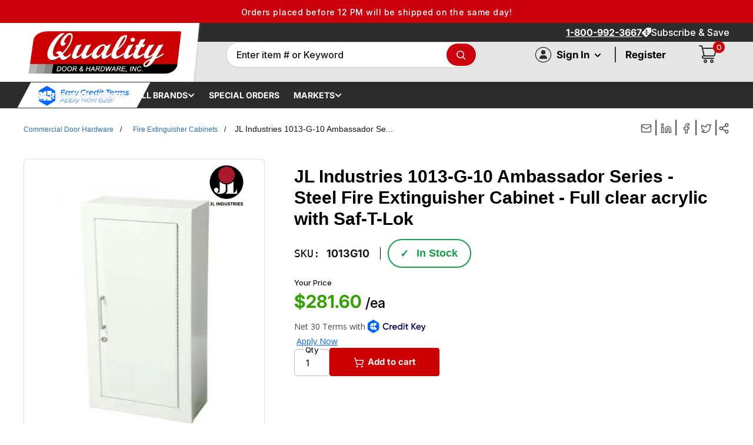

--- FILE ---
content_type: text/html
request_url: https://marketing.creditkey.com/custom/qualitydoor.html?public_key=qualitydoor_04ef0f503bfd43a8a90eb321b1d5dc13&charges=281.60,0,0,0,281.60
body_size: 1434
content:
<!DOCTYPE html>
<html lang="en">
  <head>
    <meta charset="utf-8" />
    <meta name="viewport" content="width=device-width, initial-scale=1" />
    <meta name="theme-color" content="#000000" />
    <meta
      name="description"
      content="Credit Key - Superior B2B Credit at Point of Purchase"
    />

    <link rel="stylesheet" href="../static_pdp.css" />

    <title>Credit Key</title>

    <style>
      body {
        margin-left: 0px;
        margin-top: 0px;
      }
      .ck-logo {
        height: 23px;
        width: auto;
        vertical-align: middle;
        margin-bottom: 3px;
      }

      .buy-now{
        height: 9px;
        line-height: 9px;
        margin: 0 auto;
      }

      .prequal-link {
        text-decoration: underline;
        color: #0066ff;
        margin-left: 4px;
        white-space: nowrap;
        display: inline !important;
      }

      .ck-pdp {
        cursor: pointer;
        text-align: left;
        font-size: 14px;
      }
      #creditkey-pdp-iframe {
        max-height: 32px !important;
      }
    </style>

  <body>
    <noscript><iframe src="https://www.googletagmanager.com/ns.html?id=GTM-N6S2GNM"
      height="0" width="0" style="display:none;visibility:hidden"></iframe></noscript>

      <div id="pdp" class="ck-pdp">
        Net 30 Terms with <img alt="ck logo" class="ck-logo" src="https://static.creditkey.com/ck-logo-2022.svg" /> <span class="prequal-link">Apply Now</span>
      </div>

    <script src="../common.js"></script>
    <script src="modal_pdp.js"></script>

  </body>
</html>



--- FILE ---
content_type: text/css
request_url: https://qualitydoor.com/cdn/shop/t/686/assets/custom.min.css?v=66837533534064979301763977596
body_size: 26752
content:
@import url(https://fonts.googleapis.com/css2?family=Khand:wght@400;500;600;700&display=swap);
body,h1.section__title,h2.section__title,h3.section__title,h4.section__title{font-family:var(--body-fonts)}
::-webkit-scrollbar{width:5px;height:5px}
::-webkit-scrollbar-thumb{border-radius:12px;background:#ccc}
::-webkit-scrollbar-track{background-color:#ebebeb;border-radius:0}
.heading,.paragraph,h1,h2,h3,h4,h5,h6,p{margin:0 0 20px;line-height:1.5}
.btn,.btn.btn--inverse:hover,.button,.button:hover,a.btn,a.btn:hover{color:var(--primary-button-text-color)!important}
.custom-recomandation header.section__header h2,.footer .footer__title{text-transform:capitalize}
:root{--primary-color:#07163d;--secondary-color:#cc000c;--accent-color-high:#01739e;--accent-color-low:#354363;--accent-color-error:#700000;--seperator-color:#f4f4f4;--seperator-color-darker:#e7e7e7;--menu-color-secondary:#81899d;--menu-color-focused:#e6e8ec;--menu-color-nested:#f3f3f5;--font-color-white:#fff;--font-color-light:#fff;--font-color-grey:#cdd1d8;--font-color-dark:#151515;--font-color-black:#000;--shadow-color:#06173e1f;--body-fonts:"Roboto",sans-serif;--anim-speed-hover:.35s;--header-icons-scale:1;--header-icons-mobi-scale:1.1;--mobile-layout-width:641px}
body{color:var(--font-color-dark)}
.heading,h1,h2,h3,h4,h5,h6{font-family:var(--heading-font-family);font-weight:700;padding:0}
h1{font-size:34px}
.our-projects-section .title h4,h2,span.price{font-size:30px}
.footer .linst_images ul li:last-child,.paragraph:last-child{margin-bottom:0}
span.paragraph,svg.icon.icon--cart{display:inline-block}
a,img{border:0;text-decoration:none;outline:0}
a:focus:not(.ignore-link-style),a:focus:not(.link--ignore-style),a:hover:not(.ignore-link-style),a:hover:not(.link--ignore-style),a:link:not(.ignore-link-style),a:link:not(.link--ignore-style),a:not(.ignore-link-style),a:not(.link--ignore-style),a:visited:not(.ignore-link-style),a:visited:not(.link--ignore-style){outline:0;text-decoration:none;transition:all var(--anim-speed-hover) ease 0}
a:hover:not(.link--ignore-style,.btn,.button){text-decoration:none;text-shadow:0 0 rgb(0 0 0 / 60%);transition:all var(--anim-speed-hover) ease 0}
a:link:not(.link--ignore-style,.btn,.button),a:not(.link--ignore-style,.btn,.button){color:var(--link-color)}
.btn,.button,a.btn{background-color:var(--primary-button-background);padding:10px 30px;font-weight:700;border-radius:8px;line-height:normal}
.button:hover,a.btn:hover{background-color:var(--link-color)}
.btn.btn--inverse{color:var(--primary-button-background)!important;background-color:#0000;border:1px solid var(--primary-button-background)}
.mega-menu__column--featured:not(:first-child):not(:nth-child(4)) .mega-menu__column_inner--featured,.mega-menu__column--side-bar .menu-dropdown{border-left:1px solid var(--seperator-color-darker)}
.btn.btn--inverse:hover{background-color:var(--primary-button-background)!important}
.hulkapps_option_name .product_tooltip>a:link,a:link:not(.ignore-link-style),a:not(.ignore-link-style){color:var(--accent-color-high)}
@media(max-width:641px){
.button{font-weight:600}
.table-wrapper tbody td.line-item__line-price{
    vertical-align:middle;
}
}
body .use-heading-type{color:var(--font-color-dark)}
img{max-width:100%}
.comn-sm-padd{padding-top:40px;padding-bottom:40px}
.custom-short-description p,.header span.header__action-item-title,.mega_menu--all-products .left_mega_menu ul li,.mega_menu--all-products .right_mega_menu ul li,shopify-payment-terms{font-size:14px}
.rte h1,.rte h2,.rte h3,.rte h4,.rte h5,.rte h6{color:var(--font-color-black)}
body.warehouse--v1{background:inherit}
a.link--ignore-style:hover{color:inherit}
.popover{max-width:none}
.table-wrapper tbody td,.table-wrapper thead th{border-top:0;border-bottom:0}

#contact_form label,.blog-container .text_wrapper h1.page__title.heading.h1,.contect-us-tempalte h1,.esti_shipping label.form__label{color:#000}
@media screen and (max-width:1000px){
.header__item--hide-tablet,.header__section--hide-tablet{display:none}
nav.header__left.noprint.header_nav_bar__menus.header__section--desktop{flex:0}
.header__right.header_nav_bar__search{max-width:100%!important}
}
@media(min-width:641px){
.header__item--mobile,.header__logo-image--mobile,.header__section--mobile,.header_nav_bar__logo--mobile{display:none}
.header_action_bar__quick,.header_announce__promos,.header_nav_bar__menus{flex:2}
.header_action_bar{padding-left:18px}
.header_nav_bar{padding-left:10px}
.header__action-item--cart.header_bar__item{position:relative}
form#mini-cart{right:-15%}
.header .icon--cart{width:25px;height:90%}
.header .icon--account{width:21px}
.header .icon--account,.header .icon--hamburger-mobile{height:100%}
.content_col.container{padding-left:0;padding-right:0}
}
#shopify-section-header .header.header--inline .header-cols,.header_logo_col{display:flex;background-color:inherit}
.header_logo_col{justify-content:flex-start;align-items:center;z-index:2}
.header_logo_col .header_nav_bar__logo--desktop{display:flex;position:relative;background-color:inherit;height:100%}
.header_logo_col .header_nav_bar__logo--desktop:after{right:-1px;transform:skew(-6.71372deg);transform-origin:bottom right;background-color:inherit;content:"";display:block;width:50%;top:0;position:absolute;bottom:0;z-index:-1}
.complementary-price-qty,.header__center,.header__left,.header__right,.header_logo_col .header_nav_bar__logo--desktop .header__logo-link,.header_nav_bar__menus>.header_bar__item,.itg-icon-truck,.shipping-icon{display:flex;align-items:center}
.header_bars_col{flex:1}
.header_action_bar .header_action_bar__inner{height:100%;justify-content:space-between}
div#account-popover,form#mini-cart{z-index:2}
.mega_menu--all-products .left_mega_menu .col-lg-7,div#header_item__block_1:not(:only-child){padding-left:0}
.header_nav_bar .header_nav_bar__inner{height:inherit;justify-content:space-between;padding:8px 0}
nav.header_nav_bar__navigation--inline.nav-bar{position:unset}
.header_bar__item,.link-wrap,.nav-bar .nav-bar__item{white-space:nowrap}
.header_bar__item form{white-space:normal;z-index:2}
.nav-bar__link .link{color:inherit;font-weight:inherit;font-size:inherit}
.collections-categories__content,.itg-faster-checkout .itg-checkbox,.nav-bar .nav-bar__linklist,.nav-bar__linklist,.pagination .pagination__inner,.product-block-list__item--info .price-list,.product-block-list__item--info .product-form__info-item,.product-block-list__item--info .product-item__price-list,.product_tooltip:last-of-type,.search-results{display:flex}
.CB-watch-youtube--bg,.collection-item--no-arrow-anim svg.icon.icon--tail-right,.header .nav-bar::after,.header nav.nav-bar ul li.is-dropdown-open a svg.icon.icon--nav-triangle,.header__action-item.mob_search_form,.index-collection-list--use-inline a.collection-item span.collection-item__title.text--strong svg.icon.icon--tail-right,.search-bar__close-button{display:none}
.nav-bar .nav-dropdown{border-radius:0 0 5px 5px;box-shadow:0 0 4px var(--shadow-color)}
.nav-bar__linklist .nav-bar__item>.nav-dropdown{top:calc(100% - 1px);border:1px solid var(--border-color)}
div#mobile-menu{z-index:-1}
.header__right.header_nav_bar__search{max-width:650px;justify-content:end;flex-grow:1}
.brand-logos img,.burger-center>.button,.header_search-bar-wrapper,.index-top-blocks-section img{width:100%}
p.search-bar__result-category:first-child{padding-top:21px}
.search-bar.is-expanded .search-bar__inner,.search-bar__menu-wrapper[aria-hidden=false],.search-bar__results[aria-hidden=false]{visibility:visible;opacity:1}
.collection_filter_items ul li span,.header__search-bar-wrapper.is-fixed .search-bar__close-button,.price-list,.product-form__info-item,.product-item__price-list{display:block}
.footer .footer__wrapper{padding:40px 30px}
.collection-item__image-wrapper,.collection-item__title,.footer .footer__block-list,.index-collection-list,.index-collection-list--use-grid .scroller__inner-border .collection-item,.index-top-blocks-section .row{margin:0}
.footer .linst_images{flex:0 0 auto;width:25%}
.footer .footer__block-item{flex:0 0 auto;width:16%;max-width:100%;padding:0 15px}
.footer .footer__block-list ul{margin:0;padding:0;list-style:none}
.footer .footer__block-item:last-child{width:27%}
.footer .footer__title{color:#fff;font-weight:700;font-size:18px;line-height:1.4}
.footer .footer__title span{border-bottom:1px solid #fff}
.footer .footer__block-item p.heading{text-transform:uppercase}
.footer .footer__block-item ul li a{color:#fff;font-size:16px;font-weight:700}
.footer .footer__block-item p{color:#fff;font-weight:700}
.footer .linst_images ul li{margin-bottom:15px}
.footer .footer__aside .footer__aside-item--social p.footer__aside-title{text-align:center;color:#f4f4f4}
.announcement-bar .center_text_phone p a,.footer .footer__aside p.footer__aside-title{color:#fff}
.collection__active-filter-item,.menu-dropdown__item.is-dropdown-open svg.icon--arrow-right,.menu-dropdown__item:hover svg.icon--arrow-right,.menu-dropdown__link,.nav-bar__link,.nav-dropdown__item.is-dropdown-open svg.icon--arrow-right,.nav-dropdown__item:hover svg.icon--arrow-right,.search-results__heading{color:var(--primary-color)}
.footer .footer__aside .footer__aside-item--social ul li a svg,.new_socialmedia_icons ul li a svg{opacity:1!important}
.footer button.btn.form__submit.form__submit--tight.button{border-radius:25px}
#shopify-section-header{position:relative!important}
.header__logo{margin:0!important}
.announcement-bar .announcement-bar__inner{justify-content:space-between;padding:8px 0}
.announcement-bar .center_text_phone p,.hulkapps_wrap .hulkapps_option.is_radio_selected .hulkapps_option_name{font-weight:700;font-size:16px}
.announcement-bar .announcement-bar__button,.announcement-bar button{box-shadow:inherit!important;font-size:16px;color:#fff}
.hulkapps_wrap .radio_div,.swatches .star-btn-border-2{box-shadow:0 1px 1px rgba(var(--border-color-rgb),.25)}
.header nav.nav-bar{background:0 0;border:0;padding:0}
.collection__active-filters,.header li.nav-bar__item,.header nav.nav-bar .container,.mega-menu--vendors{padding:0}
.header nav.nav-bar ul li a{font-weight:700;color:#fff;font-size:.88rem}
.header nav.nav-bar ul li a:hover{color:var(--secondary-color)}
.header .search-bar__top input.search-bar__input{background-color:#fff;border-radius:64px}
.header button.search-bar__submit{background:var(--secondary-color);border-radius:60px;display:flex;align-items:center;justify-content:center;padding-inline:40px}
.header a.header__action-item-link{font-weight:700}
.header span.header__cart-count{background-color:var(--secondary-color)}
.header__action-item--account{text-transform:uppercase}
.menu-dropdown .menu-dropdown,.nav-dropdown .nav-dropdown{background-color:var(--menu-color-nested);top:-.1em!important}
.header__action-item--cart .icon{width:30px;height:30px}
.header__watch-yt{position:absolute;inset:0;left:unset}
.icon--CB-watch-youtube{height:100%;max-height:100%;width:auto}
@media only screen and (min-width:1000px){
.CB-watch-youtube--bg{display:block}
}
.menu-dropdown__item.is-dropdown-open,.menu-dropdown__item:hover,.nav-dropdown__item.is-dropdown-open,.nav-dropdown__item:hover{background-color:var(--menu-color-focused)!important}
.menu-dropdown__item.is-dropdown-open,.nav-dropdown__item.is-dropdown-open{padding:16px 8px 16px 32px!important}
.menu-dropdown__item:not(:first-child),.nav-dropdown__item:not(:first-child){border-top:1px solid var(--menu-color-focused)}
.menu-dropdown__item svg.icon,.nav-dropdown__item svg.icon{color:var(--menu-color-secondary);transition:.3s 0}
.header nav.nav-bar ul li.is-dropdown-open a svg.icon.icon--arrow-bottom,.menu-dropdown__item.is-dropdown-open svg.icon--arrow-right,.nav-dropdown__item.is-dropdown-open svg.icon--arrow-right{transform:rotate(180deg)}
.CB-infoColumns .columnContent .infoLink a:hover span,.menu-dropdown .menu-dropdown__item--btn,.nav-dropdown .nav-dropdown__item--btn{color:var(--secondary-color)!important}
.menu-dropdown .menu-dropdown__item--btn:last-child,.nav-dropdown .nav-dropdown__item--btn:last-child{border-top:0}
.menu-dropdown .menu-dropdown__item--btn:hover,.nav-dropdown .nav-dropdown__item--btn:hover{color:var(--link-color)!important}
.mega_menu_custom{position:absolute;width:900px;left:0;top:100%;background:#fff;box-shadow:0 0 15px -3px rgb(0 0 0 / 50%);opacity:0;visibility:hidden;z-index:99}
.mega-menu,.mega-menu--vendors:not(.mega-menu--floating){width:100vw}
.header nav.nav-bar ul li.is-dropdown-open .mega_menu_custom,.loading .loader.itg-load,.loading .overlay-itg{opacity:1;visibility:visible}
.mega_menu_custom .h4{color:#000;margin-bottom:15px;font-size:18px}
.header nav.nav-bar ul li .mega_menu_custom ul li,.mega-menu--vendors ul{list-style:none}
.header nav.nav-bar ul li .mega_menu_custom ul li a{color:var(--primary-color);font-weight:400;display:block;flex-wrap:row;white-space:normal;padding:3px 0;width:100%}
.container.collection-wrapper,.header nav.nav-bar ul li .mega_menu_custom ul li.all_col_link a,.product-block-list__item--info{position:relative}
.header nav.nav-bar ul li .mega_menu_custom ul li.all_col_link a:after{content:"";width:12px;height:12px;display:inline-block;vertical-align:middle;background-size:12px;background-repeat:no-repeat;filter:grayscale(100%);background-image:url("data:image/svg+xml,%3Csvg xmlns='http://www.w3.org/2000/svg' width='12' height='12' viewBox='0 0 12 12' fill='none'%3E%3Cpath d='M11.3242 5.48627L7.35169 0.711125C7.23829 0.574818 7.08716 0.5 6.926 0.5C6.76467 0.5 6.61362 0.574926 6.50023 0.711125L6.13955 1.14477C6.02625 1.28086 5.96382 1.46264 5.96382 1.65646C5.96382 1.85017 6.02625 2.03807 6.13955 2.17417L8.45705 4.96598H1.09426C0.762299 4.96598 0.5 5.27837 0.5 5.67751V6.29057C0.5 6.6897 0.762299 7.03359 1.09426 7.03359H8.48334L6.13964 9.84099C6.02634 9.9773 5.96391 10.1541 5.96391 10.3479C5.96391 10.5416 6.02634 10.721 6.13964 10.8572L6.50032 11.2894C6.61371 11.4257 6.76476 11.5 6.92609 11.5C7.08725 11.5 7.23838 11.4248 7.35178 11.2884L11.3243 6.51341C11.4379 6.37667 11.5004 6.19414 11.5 6.00011C11.5004 5.80543 11.4379 5.62279 11.3242 5.48627Z' fill='%23cc000c'%3E%3C/path%3E%3C/svg%3E")}
.CB-relatedCollection .collectionButtons .collectionLink:hover span.icon,.header nav.nav-bar ul li .mega_menu_custom ul li.all_col_link a:hover:after{filter:grayscale(0)}
.mega_menu_custom .img_wrapp a{display:block;height:80px;position:relative;overflow:hidden}
.mega_menu_custom .img_wrapp a img{height:100%;width:100%;object-fit:contain}
.mega_menu_custom a.btn.megamenu_btn,.mobile-menu__section a.btn.megamenu_btn{background:var(--primary-color);color:#fff;transform:inherit;padding:10px 15px;position:relative;border-radius:40px;font-weight:600;margin-top:15px;text-decoration:none}
.blog-container .article_content p a,.itg-tooltip-popup>h3,.register_form .popover__secondary-action a:hover{text-decoration:underline}
.header nav.nav-bar ul li a svg.icon.icon--arrow-bottom{transition:all var(--anim-speed-hover) ease 0}
.left_mega_menu,.right_mega_menu{height:100%;position:relative}
.mega_menu_custom a.btn.megamenu_btn,.megamenu_btn_new{position:absolute;left:0;right:0;bottom:0;margin:0 auto}
.left_mega_menu a.btn.megamenu_btn{width:195px}
.right_mega_menu a.btn.megamenu_btn{width:fit-content}
.mega-menu{left:0;right:0;margin-left:auto;margin-right:auto;padding:25px 0;border-radius:5px;border:1px solid var(--border-color);box-shadow:0 0 4px var(--shadow-color)}
.mega-menu--custom:not(.mega-menu--floating){width:100vw;max-width:800px;max-height:600px;padding:0}
.mega_menu--custom .mega-menu__inner{overflow:hidden;padding:0}
.mega-menu:not(.mega-menu--floating) .mega-menu__column,.mega-menu:not(.mega-menu--floating) .mega-menu__column:first-child,.mega-menu:not(.mega-menu--floating) .mega-menu__column:last-child{margin:2px!important}
.mega-menu__column[data-link-type=collections_link]:last-child,.mega-menu__column[data-link-type=page_link]:last-child{grid-column-end:-1}
.custom-recomandation .product-recommendations .complementary-price-qty,.mega-menu__column[data-link-type=page_link]{display:flex;align-items:center;justify-content:center}
a.btn.mega-menu__btn{padding:10px 25px}
.mega-menu--vendors .container{max-height:inherit;padding:0}
.mega-menu--vendors .mega-menu__inner{padding:0;max-height:inherit}
.mega-menu__column--featured{padding-top:40px;padding-bottom:15px;padding-left:10px;font-style:normal;font-weight:500;font-size:16px;line-height:150%;letter-spacing:-.02em}
.mega-menu__column_inner--featured{height:100%;width:100%;padding-left:10px}
.card__title--small.heading,.mega-menu__column--featured .collection-item__image-wrapper{text-align:left}
.mega-menu__column--featured .mega-menu__linklist{padding:5px 0 0 .15em}
.mega-menu__column--featured .mega-menu__item:hover{transition:all var(--anim-speed-hover) ease 0;filter:brightness(45%)}
.mega-menu__column--side-bar{padding-left:10px}
.mega-menu__column--side-bar .menu-dropdown{display:flex;flex-direction:column;height:100%;width:100%;overflow-y:auto;max-height:inherit;padding-left:10px;font-size:14px;font-weight:600;text-align:left}
.mega-menu-overflow__item{padding:5px 20px}
.mega-menu-overflow__item--btn{font-size:20px;color:inherit;color:var(--secondary-color)}
.mega-menu-overflow__item--btn:hover{color:var(--link-color)}
.mega-menu-overflow__item--btn:last-child{border-top:0;margin-top:auto}
.mega-menu--vendors .mega-menu__inner{display:grid;grid-template-rows:1fr 1fr;grid-template-columns:1fr 1fr 1fr 1fr;gap:0;justify-items:start;justify-content:space-between}
.mega-menu--vendors .mega-menu__inner>*{height:100%;width:100%}
.mega-menu__column--featured#vendor-featured-col-0{grid-row-start:1;grid-column-start:1}
.mega-menu__column--featured#vendor-featured-col-1{grid-row-start:1;grid-column-start:2}
.mega-menu__column--featured#vendor-featured-col-2{grid-row-start:1;grid-column-start:3}
.mega-menu__column--featured#vendor-featured-col-3{grid-row-start:2;grid-column-start:1}
.mega-menu__column--featured#vendor-featured-col-4{grid-row-start:2;grid-column-start:2}
.mega-menu__column--featured#vendor-featured-col-5{grid-row-start:2;grid-column-start:3}
.mega-menu__column--side-bar#vendor-overflow-col{grid-row-start:1;grid-row-end:3;grid-column-start:4;overflow:hidden;max-height:inherit}
@keyframes fadeIn{
0%{opacity:0}
100%{opacity:1}
}
@keyframes slide-down{
0%{transform:translateY(-100%);-moz-transform:translateY(-100%);-webkit-transform:translateY(-100%);-o-transform:translateY(-100%);-ms-transform:translateY(-100%)}
100%{transform:translateY(0);-moz-transform:translateY(0);-webkit-transform:translateY(0);-o-transform:translateY(0);-ms-transform:translateY(0)}
}
.image--fade-in{opacity:0;transition:opacity .35s ease-in-out;animation:fadeIn var(--anim-speed-hover)}
.lazyloaded.image--fade-in,.no-js [data-bg],.no-js [data-bgset],[loading=eager].image--fade-in,[loading=lazy].image--fade-in{opacity:1}
.index-collection-list--use-inline a.collection-item{border-bottom:1px solid var(--border-color);border-right:1px solid var(--border-color);padding:15px;position:relative;margin:0}
.index-collection-list--use-inline .scroller__inner-border{display:block;border-color:var(--border-color);border-style:solid;border-width:1px 0 0 1px}
.index-collection-list--use-inline a.collection-item:after{content:"";position:absolute;left:0;right:0;top:0;bottom:0;width:100%;height:100%;border:10px solid #d8d8d8;opacity:0;transition:all var(--anim-speed-hover) ease 0}
.index-collection-list--use-inline a.collection-item .collection-item__title.text--strong{transform:inherit;height:40px;padding-top:5px;text-align:center;color:var(--font-color-dark);font-weight:700;font-size:14px}
.collection-item--no-arrow-anim:hover:after,.index-collection-list--use-inline a.collection-item:hover:after,.sub-col-list .flickity-prev-next-button,ul.cbb-frequently-bought-selector-list input[type=checkbox]:checked:after{opacity:1}
.index-collection-list--use-grid .scroller__inner-border{display:grid;grid-gap:20px 10px;margin-left:0;margin-right:0;justify-content:space-evenly;justify-items:center;align-content:space-evenly}
.index-collection-list--use-flex .scroller__inner-border{display:flex;flex-wrap:wrap;justify-content:center}
.index-collection-list--use-flex .scroller__inner-border .collection-item{flex:0 0 calc(20% - 40px);margin:5px!important}
.index-collection-list:not(.index-collection-list--use-inline) .collection-item{position:relative;box-shadow:0 0 4px var(--shadow-color);border:1px solid var(--border-color);border-radius:4px;transition:border var(--anim-speed-hover) ease 0}
.index-collection-list:not(.index-collection-list--use-inline) .collection-item:hover{border:1px solid var(--primary-color)!important}
.index-collection-list header.section__header a.section__action-link.link{display:inline-block;background:var(--primary-color);color:#fff;transform:inherit;padding:9px 30px;position:relative;border-radius:40px;text-decoration:underline;font-weight:700}
.index-collection-list header.section__header a.section__action-link.link svg{visibility:hidden;position:absolute;right:18px;transform:translateX(26px);transition:transform var(--anim-speed-hover) cubic-bezier(.645,.045,.355,1)}
.index-collection-list header.section__header a.section__action-link.link:hover{padding:9px 45px 9px 30px}
.index-collection-list header.section__header a.section__action-link.link:hover svg{visibility:visible;transform:inherit;top:15px}
.features--animate-zoom .collection-item:hover img.image--no-zoom{transform:scale(1.01)}
.features--animate-zoom .collection-item:hover img.image--zoom{transform:scale(1.05)}
.collection-item--no-arrow-anim .collection-item__title,.collection-item__title.collection-item__title--no-arrow{transform:inherit}
.collection-item .collection-item__title.collection-item__title--no-arrow{transform:inherit;justify-content:center}
.blog-container .article-item span.article-item__meta-item:after,.collection-item .collection-item__title.collection-item__title--no-arrow svg.icon.icon--tail-right,.product-block-list__item.product-block-list__item--info hr.card__separator,.product-list .product-item::after,.product-list::before,.selected_tick.hidden,.show_in_mobile{display:none}
.CB-infoColumns .columnContent .infoText p,.collection-item__image-wrapper,.header-announcement-bar{text-align:center}
.collection-item__image-wrapper img{max-height:100%;max-width:100%}
.collection-item__image-wrapper svg.placeholder-svg{background-color:inherit}
.index-collection-list header.section__header h2{letter-spacing:0}
.index-collection-list a.collection-item .collection-item__image-wrapper{margin-bottom:0}
#shopify-section-brands-list .index-collection-list{padding-top:100px;padding-bottom:100px}
.index-top-blocks-section,.worldwide-btm{padding:30px 0}
.index-top-blocks-section .col-md-4{padding:0;border:1px solid #fff}
.index-top-blocks-section .col-md-4 a{position:relative;display:block}
.index-top-blocks-section .col-md-4 a:before{background-image:linear-gradient(180deg,rgba(0,0,0,0) 50%,rgba(0,0,0,.5));bottom:0;content:"";left:0;position:absolute;right:0;top:0}
.index-top-blocks-section .text{position:absolute;left:0;bottom:0;width:100%;padding:24px}
.index-top-blocks-section .text .h4{text-shadow:1px 1px 3px rgb(0 0 0 / 60%);color:#fff;font-size:20px;margin-bottom:5px;line-height:normal!important}
.index-top-blocks-section .text p{text-shadow:1px 1px 3px rgb(0 0 0 / 60%);color:#fff;font-size:14px;font-family:var(--body-fonts)}
.collection__filter-linklist{padding:0 5px}
.collection__filter-linklist a.is-active,.collection__filter-linklist a:hover,.collection__filter-linklist button.collection__filter-link.is-active,.collection__filter-linklist button.collection__filter-link:focus,.collection__filter-linklist button.collection__filter-link:hover{color:#cb1836}
.product-block-list__item.product-block-list__item--info h1{color:#000;font-size:22px;font-weight:500;margin-bottom:10px}
.product-block-list__item.product-block-list__item--info .text--strong{color:#000;cursor:pointer;line-height:3;display:none}
.product-block-list__item.product-block-list__item--info .product-meta__reference a.link{color:var(--secondary-color);text-transform:capitalize}
.product-block-list__item.product-block-list__item--info span.price{color:#31a300}
.cbb-frequently-bought-container.cbb-desktop-view{padding:0 var(--desktop-container-gutter);text-align:center!important}
.cbb-frequently-bought-container.cbb-desktop-view h2{text-align:center!important;color:#000!important;text-transform:uppercase;letter-spacing:1px;font-weight:500!important;font-size:25px!important;margin-bottom:40px!important}
.cbb-frequently-bought-container.cbb-desktop-view ul.cbb-frequently-bought-products{float:none!important}
.product-block-list__item.product-block-list__item--info .product-meta__reference{margin-bottom:20px;border-bottom:1px solid var(--border-color);padding-bottom:10px}
.cbb-frequently-bought-recommendations-container{justify-content:center;align-items:baseline;display:flex;flex-wrap:wrap;margin-left:-15px;margin-right:-15px}
.cbb-frequently-bought-recommendations-container ul.cbb-frequently-bought-products{flex:0 0 auto;width:70%;margin:0!important;padding-left:15px!important;padding-right:15px!important}
.cbb-frequently-bought-recommendations-container .cbb-frequently-bought-form{flex:0 0 auto;width:30%;padding-left:15px!important;padding-right:15px!important;margin:0!important}
.cbb-frequently-bought-recommendations-container ul.cbb-frequently-bought-products li{flex:0 0 auto;width:33.33%;text-align:center!important;position:relative!important;vertical-align:middle!important}
.cbb-frequently-bought-recommendations-container ul.cbb-frequently-bought-products li a{float:none!important;display:block;height:200px;position:absolute;left:0;right:0;top:50%;transform:translateY(-50%)}
.cbb-frequently-bought-recommendations-container ul.cbb-frequently-bought-products li a .cbb-frequently-bought-product-image{width:100%!important;height:100%!important;margin:0!important}
ul.cbb-frequently-bought-selector-list{display:flex!important;flex:0 0 auto;width:75%;margin-left:-15px!important;margin-right:-15px!important;margin-top:20px}
.collection-sucategory-row,.mega_menu_custom>.row .col-lg-9 a.btn,ul.cbb-frequently-bought-selector-list li{padding-left:15px;padding-right:15px}
ul.cbb-frequently-bought-selector-list li h3{color:#3d4246!important;line-height:normal!important;font-weight:400!important;font-size:15px!important;margin:0 15px!important}
ul.cbb-frequently-bought-selector-list li span.cbb-frequently-bought-selector-label-regular-price{display:block!important;color:#3d4246!important;font-size:22px;font-family:var(--body-fonts);margin-top:15px}
.cbb-frequently-bought-recommendations-container .cbb-frequently-bought-form span.cbb-frequently-bought-total-price-text{color:#3d4246!important;margin-right:10px}
.cbb-frequently-bought-recommendations-container .cbb-frequently-bought-form span.money{font-size:20px!important;font-family:var(--body-fonts);color:#3d4246!important}
.cbb-frequently-bought-recommendations-container button.cbb-frequently-bought-add-button{background-color:#3d4246!important;font-family:Roboto,sans-serif!important;font-weight:400!important;padding:18px 25px!important;font-size:18px!important}
ul.cbb-frequently-bought-selector-list input[type=checkbox]{border:2px solid #3d4245!important;width:20px!important;height:20px!important;border-radius:0!important;appearance:none!important;-moz-appearance:none!important;-webkit-appearance:none!important;display:inline-block!important;position:relative;top:4px;left:-5px}
ul.cbb-frequently-bought-selector-list input[type=checkbox]:after{content:"";border:solid #fff;border-width:0 2px 2px 0;display:inline-block;padding:9px 3px 3px 2px;transform:rotate(45deg) translate(1px,-2px);-webkit-transform:rotate(45deg) translate(2px,-5px)}
ul.cbb-frequently-bought-selector-list input[type=checkbox]:checked{background-color:#3d4246}
ul.cbb-frequently-bought-selector-list li select.cbb-recommendations-variant-select{min-height:41px!important;margin:10px 0 0!important}
#shopify-section-product-extra-details{padding-top:30px;padding-bottom:20px}
.product_extra_details_section ul.details_head{display:flex;justify-content:center;margin-bottom:30px}
.product_extra_details_section ul.details_head li{padding:12px 65px;text-align:center;list-style:none;border:1px solid #ccc;font-size:18px;cursor:pointer}
.product_extra_details_section ul.details_head li.active{background-color:var(--secondary-color);color:#fff;border-color:var(--secondary-color)}
.acc-container,.custom-product-description,.custom-recomandation,.product_extra_details_section details_body{padding:0 15px}
.product_extra_details_section .single_body{display:none;visibility:visible;transition:opacity .15s linear}
.product_extra_details_section .single_body.active{display:block;visibility:visible}
.product_extra_details_section .details_body{padding:0 20px}
.product_extra_details_section .details_body p{font-weight:400;font-size:17px;line-height:1.8}
#shopify-section-product-recommendations header.section__header{display:block;text-align:center}
#shopify-section-product-recommendations header.section__header h2.section__title.heading.h3{color:#000;text-transform:uppercase;font-weight:500;letter-spacing:1px}
.product-block-list__wrapper{width:auto;margin-bottom:20px;display:grid;grid-template-columns:33% 40% 32%}
.product-block-list__item.product-block-list__item--info .card{padding:20px;position:relative!important;top:inherit!important}
.product-block-list__item.product-block-list__item--gallery{flex:0 0 auto;padding-left:10px;padding-right:10px;position:relative}
.esti_shipping .card__header,.product-block-list__item.product-block-list__item--info .card .card__section{padding:0}
.product-block-list__item.product-block-list__item--gallery .card{padding:15px;margin:0;height:100%}
.block-swatch__radio:checked+.block-swatch__item{box-shadow:0 0 0 1px var(--secondary-color);border-color:var(--secondary-color);background:#faf4f6;color:var(--secondary-color)}
.shopify-payment-button__button--unbranded{background:#202020!important}
.product_extra_details_section{padding-top:50px}
.esti_shipping .card__header h2,.product_extra_details_section h4{font-size:24px;color:#000}
.product_extra_details_section p,.product_extra_details_section p strong,.product_extra_details_section ul li{color:#6a6969}
.product_description p.features strong{display:block;margin-top:8px}
.product_description p.features{color:#000;font-weight:500}
.esti_shipping .card,.product_description table,.product_description table.cert_tables{border:0}
.mega_menu_custom .img_wrapp a,.nav-bar__link .icon--arrow-bottom,.product-block-list__item.product-block-list__item--info .product-meta,.product-gallery--with-thumbnails .product-gallery__carousel-wrapper,div#mobile-collection-filters span.collection-drawer__title.heading.h3{margin:0}
.esti_shipping .card__section{padding:30px 0 0}
.esti_shipping input,.esti_shipping select{color:#000!important;font-size:15px}
.product-block-list__item--info .product-form__info-list{margin:0 0 15px;
    /* border-spacing:0 9px */
}
.product-form__info-list,.showStarReview{display:flex!important; flex-wrap: wrap; gap: 12px 12px;}
#shopify-section-product-recommendations .section{margin-top:0}
.down_doc img{width:18px;margin-right:7px}
.product-block-list__item.product-block-list__item--info .card.card--collapsed.card--sticky{margin-top:0!important;margin:0}
/* .product-form__info-item--quantity{margin-right:15px} */
.product-block-list__item--info .product-form__variants,.product-item-new .product-form__option{margin-bottom:10px}
.choost_option .option_not_selected{display:flex;padding-bottom:6px;border-bottom:1px solid var(--border-color)}
.choost_option .option_not_selected span.option_number,.option_number{width:25px;height:25px;line-height:26px;display:inline-block;text-align:center;background:var(--secondary-color);color:#fff;border-radius:50%;font-size:12px;margin-right:12px}
.choost_option .option_selected span.selected_tick{cursor:text;width:100%;max-width:20px;height:20px;display:inline-block;vertical-align:middle;background-color:#008a00;border-radius:50%;margin-right:10px;position:relative}
.choost_option .option_selected span.selected_tick:after,.selected_tick:after{content:"";position:absolute;left:-3px;top:-3px;width:26px;height:26px;border:1px solid #008a00;border-radius:50%}
.choost_option .option_selected span.selected_tick:before{content:"";display:inline-block;width:7px;height:12px;-ms-transform:rotate(45deg);-webkit-transform:rotate(45deg);transform:rotate(45deg);border-bottom:2px solid #fff;border-right:2px solid #fff;position:absolute;left:6px;top:2px}
button.shopify-payment-button__more-options{display:none;padding:12px 20px}
.choost_option span.product-form__option-name{font-size:15px;font-weight:400}
.product-form__variants .block-swatch-list{margin:6px 0 0;padding-left:0}
.hulkapps_wrap .hulkapps_option.is_radio_selected,.option_selected{cursor:pointer}
.product-block-list__item--description{grid-row:2/span 12;grid-column:1/span 2}
.quantity-selector__button{margin:8px}
.product-item__price-list>.signin-price__container{padding-top:.5em}
.product-form__info-content>.signin-price__container{padding-left:10px;padding-right:0;min-width:6em;max-height:45px;padding-top:.3em}
.signin-price__clickable{color:var(--secondary-color);font-weight:800;font-size:1.2em}
.signin-price__text{font-weight:400;font-size:.8em;margin-top:-.5em}
#product_status_text{display:inline-block;min-width:85px;text-align:center}
.product-form__add-button .button .button--primary,.product-item--horizontal>a{margin:auto}
.product-form_see-more-container{text-align:center;display:flex;flex-direction:row;align-items:flex-start;flex-wrap:wrap}
.see-more-text{text-align:center;align-content:center;margin-left:10px;margin-right:10px;margin-top:20px;font-size:16px}
.list-subcategories{padding-top:40px}
.list-subcategories .custom-border{border-bottom:1px solid #d8d8d8;border-left:1px solid #d8d8d8}
.list-subcategories .custom-border:nth-child(-n+4){border-top:1px solid #d8d8d8}
.list-subcategories .custom-border:last-child,.list-subcategories .custom-border:nth-child(4n){border-right:1px solid #d8d8d8}
.list-subcategories .subcat_img{height:270px;position:relative;overflow:hidden}
.list-subcategories .subcat_img img,.single_project .img_wrapper img{position:absolute;left:50%;top:50%;transform:translate(-50%,-50%)}
.list-subcategories .subcat_text{text-align:center;margin:0 0 20px}
.subcollections-richtext-section .col-12{background:#babbbb;margin-bottom:30px;padding:35px 25px 70px}
.contact-us-address-section .grayBg{background:#f0f0f0;margin-top:40px}
.contact-info{padding:50px}
.contact-info h2{font-size:45px;font-weight:400;margin-right:80px;line-height:normal}
.blog-container .article_content ul,.contact-info p{margin-bottom:20px}
.contact-info h5{font-size:22px;font-weight:400;margin-bottom:0}
.google_map{height:100%}
.contect-us-tempalte h1{font-size:45px;font-weight:500;margin-bottom:10px;margin-top:30px}
#contact_form label{left:20px}
#contact_form .form__field{background-color:#f1f1f1;border:0}
#contact_form button.form__submit{width:100%;background-color:#404040;font-weight:400;text-transform:uppercase;font-family:var(--body-fonts);padding:15px 30px}
.our-projects-section{padding-top:60px;padding-bottom:60px}
.our-projects-section .single_project{margin-top:25px}
.our-projects-section .single_project h4{text-align:center;font-weight:400;margin:20px 0}
.single_project .img_wrapper{height:220px;position:relative;overflow:hidden;background-color:#f5f5f5}
.blog-container .row{justify-content:stretch}
.blog-container .col-lg-4{margin-bottom:30px}
.blog-container .article-item{border:1px solid #ddd;height:100%;padding:40px}
.blog-container .article-item h2{font-size:25px}
.blog-container .article-item time.article-item__meta-item{background:#f5f5f5;padding:5px 15px}
.blog-container .article-item span.article-item__meta-item{background-color:#bdf5ff;padding:5px 20px;margin-right:10px}
#shopify-section-product-template,.blog-container #shopify-section-article-template{padding:50px 0}
.blog-container .article_content p{line-height:1.8;margin-bottom:20px}
.blog-container .author_time_div{margin-bottom:15px;font-weight:500}
.blog-container .article_content ul li,.custom-product-description-inner ul li{margin-bottom:5px}
@media(max-width:1599px){
#shopify-section-brands-list .index-collection-list{padding-top:70px;padding-bottom:70px}
.announcement-bar .menu_items ul li{margin:0 42px}
.global-midd h4{font-size:32px}
.mega_menu_custom,.mega_menu_custom.mega_menu_custom--all-brands{width:900px}
.index-richtext-section .rich-text__text--medium p{font-size:17px}
.comp_logo ul li{max-width:150px}
.single_project .img_wrapper{height:200px}
}
@media(max-width:1300px){
.announcement-bar .menu_items ul li{margin:0 35px}
}
@media(max-width:1280px){
.index-collection-list--use-inline .collection-item{width:calc(100% / 6)}
.index-collection-list header.section__header a.section__action-link.link,.product-item a.product-item__title,.product_listing_template a.product-item__action-button.button{font-size:15px}
.index-collection-list{margin:4px 0}
h1{font-size:29px}
h2{font-size:25px}
.index-top-blocks-section .text p{font-size:13px}
.index-richtext-section .rich-text__text--medium p{font-size:16px;margin:30px 0 50px}
.header nav.nav-bar ul li .mega_menu_custom ul li a,.mega_menu_custom a.btn.mega-menu__btn,.product_listing_template .collection .collection__toolbar{font-size:14px}
.left_mega_menu a.btn.mega-menu__btn{width:160px}
.right_mega_menu a.btn.mega-menu__btn{width:140px}
.mega_menu_custom{width:940px}
.mega_menu_custom .right_mega_menu .row{margin-left:-8px;margin-right:-8px}
.mega_menu_custom .right_mega_menu .col-lg-3{padding-left:8px;padding-right:8px}
.footer .linst_images{width:21%}
.footer .footer__block-item ul li a{font-size:14px;font-weight:500}
.footer .footer__block-item p{font-weight:500;font-size:15px}
.footer .linst_images ul li{width:200px}
.footer .footer__block-item{width:17.333%;padding-left:30px}
#shopify-section-about-us-right-image-bottom .left_text.pe-5{padding-right:0!important}
.global-map-top .global-map-top-title{padding:30px 0}
.global-exports-section p{font-size:17px}
.global-map-top h1{font-size:80px}
.global-map-top h6{padding:30px 0 0;font-size:20px}
.global-midd{padding:60px 0 30px}
.global-midd-cntnt{padding:20px 0 0}
.global-midd-cntnt:after,.shape-box{height:150px}
.shape-box:after{width:20px;height:20px}
.global-midd h4{font-size:25px;margin-bottom:15px}
.global-midd .col-md-6 .global-midd-cntnt p{padding-left:60px}
.global-midd .global-midd-cntnt p{font-size:16px}
.worldwide-img-section h3{font-size:22px}
.worldwide-btm{padding:30px 0 0}
.worldwide-btm p:last-child{margin-top:30px}
.product_listing_template .collection button.collection__layout-button svg{width:14px;height:14px}
.product_listing_template .collection .collection__layout-label{margin-right:10px}
.product-item a.product-item__vendor{font-size:11px}
}
@media(max-width:1024px){
#shopify-section-brands-list .index-collection-list{padding-top:0;padding-bottom:40px}
.announcement-bar .center_text_phone p,.announcement-bar button{font-size:15px}
.header .search-bar__top{font-size:14px}
.header .search-bar__submit .icon--search{width:16px;height:16px}
.header .icon--account{width:17px;height:17px}
.header .icon--CB-cart--header,.header .icon--cart{width:20px;height:20px}
.header__cart-count{height:16px;min-width:16px}
.index-top-blocks-section .text{padding:24px 15px 15px}
.our-projects-section{padding-top:30px;padding-bottom:40px}
.our-projects-section .col-lg-2{width:25%}
.our-projects-section .single_project h4{margin:15px 0 0;font-size:15px}
.our-projects-section .title h4{font-size:26px}
.collection .product-list .product-item{width:33.33%}
.announcement-bar .menu_items ul li{margin:0 23px}
.inner-functionality .tooltip-faster{position:initial}
.inner-functionality{position:relative}
.tooltip-faster .itg-tooltip-popup{transform:none;left:0}
}
.menu_items a{white-space:break-spaces}
@media(max-width:999px){
.index-collection-list--use-inline .collection-item{width:calc(100% / 5)}
.index-collection-list .section__header{display:block;text-align:center}
.index-collection-list .section__header h2.section__title{margin-bottom:10px}
.collection-list__scroller-mobile{overflow:visible}
.collection-list--scrollable{overflow:visible;border:0;background:0 0;display:flex;align-items:stretch;flex-wrap:nowrap!important;justify-content:left!important}
.burger_btn,.mobile-menu__section.site_accounts a.btn.regi_btn{background-color:var(--primary-color);color:#fff!important}
.announcement-bar__content{font-size:14px}
.scroller__inner{white-space:inherit}
.scroller{margin:0}
.comp_logo ul li{max-width:160px}
.index-richtext-section .rich-text__text--medium p{font-size:15px;margin:10px 0 40px}
.index-top-blocks-section img{height:160px;object-fit:cover}
.mobile-menu__section-yt{display:flex;justify-content:center}
.mobile-menu__section h4{color:#000;font-size:20px}
.mobile-menu__section a.btn.mega-menu__btn{margin:20px 0}
.mob_brands_menu{display:flex;flex-wrap:wrap;margin-left:-10px;margin-right:-10px}
.mob_brands_menu .img_wrapp{flex:0 0 auto;width:25%;padding-left:10px;padding-right:10px}
.mob_brands_menu .img_wrapp a{border:1px solid #000;display:block;margin-top:15px;position:relative;overflow:hidden}
.contact-info h2,.contect-us-tempalte h1{font-size:35px}
.product_listing_template{padding-top:30px}
.product_listing_template .layout{margin-bottom:30px}
.card .pagination{padding:20px 0}
.download_doc,.esti_shipping,.product_description{padding:20px}
.section__action-link{margin-left:0}
.card__title--small.heading{padding:10px 20px;background-color:#f3f5f6;text-transform:uppercase;font-size:16px}
.collection_filter_items{padding:0 20px 10px}
.collection-drawer__section-title{font-size:16px;padding:10px 20px;border-bottom:0}
.product_listing_template .collection-drawer__header{border:0}
.esti_shipping .card__header h2,.product_extra_details_section h4{font-size:20px;margin-bottom:15px}
.product_extra_details_section{padding-top:0}
.header .popover{left:inherit;right:0}
.popover .popover__panel{height:auto!important}
.footer .footer__block-item,.footer .linst_images{width:25%}
.footer .linst_images ul li{width:140px}
.footer .footer__block-item:last-child{width:100%;padding:30px 0 0}
.footer .footer__block-item:last-child button.btn{width:100%;margin-top:0;display:inline-block}
.footer .footer__aside{margin-top:40px}
.footer .footer__block-item:last-child p.footer__title.heading.h6{margin-bottom:10px}
.footer .footer__aside .footer__aside-item.footer__aside-item--localization.hidden-pocket{display:block!important;width:100%;text-align:center;margin-bottom:15px}
.burger_btn{border-radius:5px;width:40%;text-align:center;padding:12px 25px;margin-bottom:5px;display:inline-block;width:calc(25% + 40px)}
.mobile-menu__section.site_accounts{padding:25px 20px 15px}
.header__action-item.mob_search_form form.search-bar{opacity:1;padding:0}
.header__mobile-nav{margin-right:10px;margin-left:40px;align-self:center}
.mobile-menu__section.site_accounts a.btn{width:48%;margin-bottom:10px;padding:12px 25px}
.header .header__search-bar-wrapper{padding-left:8px}
}
@media(max-width:991px){
.left-image-bottom-sectiom .image img,.left-image-top-sectiom .image img,.right-image-top-sectiom .image img{width:100%;margin-bottom:30px}
.left-image-top-sectiom.comn-sm-padd,.right-image-top-sectiom.comn-sm-padd{padding-bottom:0}
#shopify-section-about-us-right-image-bottom .two_col_text .pe-5,.left-image-bottom-sectiom .text.ps-4,.left-image-top-sectiom .text.ps-4.pe-5,.right-image-top-sectiom .pe-5{padding:0!important}
#shopify-section-about-us-right-image-bottom .left_text.pe-5{padding-bottom:30px}
#shopify-section-about-us-right-image-bottom .right-image-top-sectiom.comn-sm-padd{padding-bottom:10px}
#shopify-section-about-us-right-image-bottom .two_col_text p{margin-bottom:20px}
.contect-us-tempalte h1{margin-top:0}
#shopify-section-contact-us-template .layout{margin-bottom:50px!important}
.contact-info{padding:35px 30px 20px}
.contact-info h2,.contect-us-tempalte h1{font-size:30px}
.contact-info h5,.global-midd h4{font-size:20px}
.contact-info p,.global-midd .global-midd-cntnt p,.product-item a.product-item__title{font-size:15px}
.global-exports-section p{font-size:16px}
.global-map-top h1{font-size:70px}
.global-map-top h6{padding:20px 0 0;font-size:18px}
.shape-box{height:120px}
.shape-box:after{width:15px;height:15px}
.global-midd .col-md-6 .global-midd-cntnt p{padding-left:40px}
.global-midd{padding:40px 0 30px}
.global-midd-cntnt{padding:0}
.global-midd-cntnt:after{height:120px;width:4px}
.worldwide-img-section h3{font-size:20px;margin:20px 0 0}
.global-exports-section{padding-bottom:40px}
.list-subcategories .subcat_img{height:370px}
.list-subcategories .custom-border:nth-child(4n){border-right:0}
.list-subcategories .custom-border:nth-child(2n){border-right:1px solid #d8d8d8}
.list-subcategories .custom-border:nth-child(-n+4){border-top:0}
.list-subcategories .custom-border:nth-child(-n+2){border-top:1px solid #d8d8d8}
.single_project .img_wrapper{height:160px}
.product-block-list__item--info,.product-block-list__item.product-block-list__item--gallery{max-width:100vw;width:100%;padding-left:calc(var(--bs-gutter-x)/ 2);padding-right:calc(var(--bs-gutter-x)/ 2)}
.product-block-list__item--info{margin-top:20px}
}
@media(max-width:767px){
.index-collection-list--use-inline .collection-item{width:calc(100% / 3)}
.index-collection-list{padding:0}
#shopify-section-brands-list .index-collection-list{padding-bottom:0;margin:30px 0}
.heading,h1,h2,h3,h4,h5,h6{line-height:normal}
h1{font-size:24px}
h2{font-size:20px}
.global-exports-section p br,.global-midd-cntnt:after,.index-top-blocks-section .col-md-4:nth-child(2),.index-top-blocks-section .col-md-4:nth-child(3){display:none}
.index-top-blocks-section img{height:auto}
.index-top-blocks-section .text h4{font-size:18px}
.our-projects-section .col-lg-2{width:33.333%}
.footer .linst_images,.global-midd-cntnt{text-align:center;margin-bottom:20px}
.global-map-top .global-map-top-title{padding:30px 35px}
.worldwide-img-section{padding:0 20px 30px}
.footer .footer__aside,.worldwide-btm p:last-child{margin-top:20px}
.product_extra_details_section h4{font-size:21px}
.product-list--scrollable .product-item{width:50%}
#shopify-section-product-recommendations section.section{margin:0 0 30px}
#shopify-section-product-template{padding:30px 15px 10px}
.download_doc,.esti_shipping,.product_description{border:8px solid #f5f5f5!important}
.esti_shipping .card__section{padding:15px 0 0}
.list-subcategories .subcat_img{height:260px}
.single_project .img_wrapper{height:220px}
.footer{padding-bottom:0}
.footer .footer__wrapper{padding:20px 10px}
.footer .footer__block-item,.footer .linst_images{width:100%;padding:0}
.footer .linst_images ul li{width:140px;margin:0 auto 14px}
.footer .footer__title span{border-bottom:0}
.footer .footer__title{margin-bottom:0;padding:14px 0}
.footer .footer__block-item:last-child{padding:20px 0 0}
.footer__aside-item{margin-top:10px;text-align:center}
.footer__aside-item ul.social-media__item-list{justify-content:left}
.footer .payment-list{margin:0;justify-content:center}
.footer__aside-item.footer__aside-item--payment{margin-top:30px}
.footer .footer__block-item ul li a{font-size:16px}
}
@media(max-width:640px){
.navbar-default{margin:0 auto}
.header__inner{display:flex;flex-wrap:wrap;align-items:center;justify-content:space-between}
.header__action-item.mob_search_form{flex:1 0 auto;order:1;width:100%}
.header__inner .header__action-item.hidden-tablet-and-up{display:none}
.header__inner .header__action-item{padding-left:9px;padding-right:0}
.announcement-bar__inner{display:flex;align-items:center}
.header{min-height:54px}
.contact-info{padding:25px 20px 11px}
.contact-info h2{margin-right:0}
.contact-info h2,.contect-us-tempalte h1{font-size:26px}
.contact-info h5{font-size:18px;margin-bottom:3px}
.contact-info p{font-size:14px}
.collection .product-list .product-item{width:50%;padding-bottom:0;padding-left:10px!important;padding-right:10px!important}
.product_listing_template{padding-top:20px}
.product_listing_template .collection header.card__header{padding:20px 0}
.collection .product-list{margin-left:-10px!important;margin-right:-10px!important}
.collection-wrapper .pagination{margin-top:20px}
.card .pagination .pagination__prev{margin-right:10px}
.card .pagination .pagination__next{margin-left:10px}
.card .pagination span.pagination__page-count{color:#000}
.product-item.product-item--vertical .product-item__image-wrapper{height:190px}
.list-subcategories .subcat_img{height:180px}
.subcollections-richtext-section .col-12{padding:30px 20px}
.show_in_mobile .hidden-phone{display:block!important}
.announcement-bar .show_in_mobile button:before{width:20px;margin-right:5px}
.header__search-bar-wrapper form.search-bar{padding-bottom:0}
.header__action-list{max-width:95%}
.header__action-item.mob_search_form{display:none;max-width:95%}
.burger_btn{background-color:var(--primary-color);border-radius:5px;width:auto;color:#fff!important;text-align:center;padding:12px 8px;margin-bottom:5px;display:inline-block}
.header--search-expanded{margin-bottom:0}
.header__search-bar-wrapper.is-fixed{-ms-flex:0 0 100%;flex:0 0 100%;max-width:100%;background:var(--primary-color);padding:0;width:100vw}
.header__search-bar-wrapper.is-fixed .search-bar{padding:10px 20px}
.header__search-bar-wrapper.is-fixed .search-bar__inner{left:0;width:100%;padding:20px}
}
@media(max-width:479px){
.index-collection-list--use-inline .collection-item{width:calc(100% / 2)}
.index-collection-list header.section__header a.section__action-link.link{margin:0 0 10px}
.btn,.button,a.btn{padding:10px 25px;font-size:15px}
.announcement-bar .container{padding-left:15px;padding-right:15px}
.product-item a.product-item__vendor,.show_in_mobile button.announcement-bar__button{font-size:13px}
.mob_brands_menu .img_wrapp,.our-projects-section .col-lg-2{width:50%}
.left-image-top-sectiom.comn-sm-padd,.right-image-top-sectiom.comn-sm-padd{padding-top:30px}
.right-image-top-sectiom h4{font-size:16px;padding-bottom:5px;margin-bottom:10px}
.shape-box{height:100px}
.global-map-top h1{font-size:60px}
.product-item a.product-item__title{-webkit-line-clamp:3}
.comp_logo ul li{max-width:130px}
.index-richtext-section .rich-text__text--medium p{font-size:14px;margin:10px 0 20px}
.product-item{padding:15px}
.product-item.product-item--vertical .product-item__image-wrapper{height:150px}
.product-block-list__item.product-block-list__item--info h1{font-size:20px}
.announcement-bar .center_text_phone p a{font-size:17px}
}
.hulkapps_wrap .hulkapps_option{margin-bottom:23px}
.hulkapps_wrap .hulkapps_option_name{display:block;width:100%;border-bottom:1px solid var(--border-color);padding-bottom:6px;display:-webkit-box;display:-ms-flexbox;display:flex;font-weight:400;font-size:15px;color:#000}
.hulkapps_wrap .hulkapps_option_value{display:block;width:100%;margin-top:6px}
.hulkapps_wrap .hulkapps_radio_option .radio_selected,hulkapps_wrap .hulkapps_radio_option .radio_selected.radio_div:hover{background:0 0;color:var(--font-color-dark);border-color:var(--secondary-color)}
.hulkapps_wrap .hulkapps_radio_option .radio_div:not(.radio_selected):hover{}
.hulkapps_wrap .radio_div{border:1px solid var(--border-color);border-radius:3px;padding:6px 16px 7px;cursor:pointer}
.hulkapps_wrap .hulkapps_radio_option{margin:4px!important;border:1px solid var(--form-border-color)}
.hulkapps_wrap input[type=text]{border-radius:3px}
.ha_selected{font-weight:600;padding-left:2px}
.ha_selected span{color:var(--text-color)}
.selected_tick{cursor:text;width:100%;max-width:20px;height:20px;vertical-align:middle;background-color:#008a00;border-radius:50%;margin-right:10px;position:relative;display:none}
.selected_tick:before{content:"";display:inline-block;width:7px;height:12px;-webkit-transform:rotate(45deg);transform:rotate(45deg);border-bottom:2px solid #fff;border-right:2px solid #fff;position:absolute;left:6px;top:2px}
.swatches .swatch-label{font-size:15px;border-bottom:1px solid var(--border-color);padding-bottom:6px}
.swatches .swatch-view{margin-top:6px;margin-bottom:30px}
.swatches .swatch-selected.star-set-btn,.swatches.hover-enabled li.swatch-view-item:hover .swatch-group-selector.star-set-btn,.swatches.hover-enabled li.swatch-view-item:hover .swatch-selector.star-set-btn,li.swatch-view-item:focus .swatch-group-selector.star-set-btn,li.swatch-view-item:focus .swatch-selector.star-set-btn{background-color:#fff!important;color:#000!important}
.swatches .star-btn-border-2{border:1px solid var(--form-border-color)!important;border-radius:3px;padding:6px 16px 7px;text-transform:none}
.swatches .star-btn-size-md{font-size:12px;line-height:1.5;font-weight:600}
ul.swatch-view li{margin:4px!important}
.swatch-label{cursor:pointer;margin-bottom:10px}
a.itg-search-reset.disabled{visibility:hidden;height:0}
.collection__filter-group-name svg{margin-right:10px;margin-left:10px;transform:rotate(270deg)}
.collection__filter-group-name[aria-expanded=true] svg{transform:rotate(360deg)}
.collection__filter-checkbox-list{max-height:12rem;overflow-x:hidden;overflow-y:scroll}
.product_listing_template .card .card__section.card__section--tight .collection__filter-group-list{padding:0 5px!important}
.collection__filter-group{background:#f5f5f5;border:1px solid #d8d8d8}
.collection__filter-checkbox{border-bottom:1px solid #d8d8d8;background:#fff}
.checkbox:checked,.collection__active-filter-cross{background:var(--primary-color)}
.collection__filter-collapsible .collection__filter-checkbox-list li.collection__filter-checkbox.brand:hover{background-color:#f5f5f5}
.btn-expand-all{font-size:16px;font-weight:400}
.itg-fillter{display:flex;flex-wrap:wrap;align-content:space-evenly;width:100%;align-items:center}
.collection__main__category{margin:0 30px 0 0;width:25%}
.collection__Sub__category{width:25%}
.itg-fillter select{padding:9px 30px;border-radius:25px;background:#f5f5f5;width:100%;max-width:300px;border:2px solid #07163d}
.reset_btn{margin-left:30px;position:relative}
.reset_btn a.itg-search-reset{padding:11px 35px;background-color:#c8102e;color:#fff;border-radius:25px}
.search{border-radius:25px;border:1px solid #767676;padding:7px 25px;margin-left:30px;width:25%;max-width:300px}
.checkbox:checked{border-color:var(--primary-color)!important}
.global-map-top h1:after,.shape-box:after,.shape-box:before{background:#757575;content:""}
.aside-product-list>*,.itg-new-search-input-field,.product-block-list__item.product-block-list__item--gallery .card,.product-block-list__item.product-block-list__item--info .card.card--collapsed.card--sticky,.product_listing_template .card{border:0}
.itg-new-search{display:flex;align-items:center;justify-content:space-between}
@media screen and (min-width:1201px) and (max-width:1440px){
.collection__Sub__category,.collection__main__category{margin:0 10px 0 0}
.itg-fillter select{padding:9px 5px;font-size:12px}
.search{padding:7px 5px;margin:0}
.search .search-bar__input{font-size:12px}
.search .search-bar__submit{width:30px}
.reset_btn{margin-left:10px}
.search .search-bar__input-wrapper{flex:1 1 auto}
.itg-new-search button.search-bar__submit{width:20px!important;position:relative;right:10px}
}
@media screen and (min-width:992px) and (max-width:1200px){
.collection__Sub__category,.collection__main__category{margin:0 10px 0 0}
.itg-fillter select{padding:9px 5px;font-size:12px}
.search{padding:7px 5px;margin:0}
.itg-new-search{font-size:12px}
.itg-new-search button.search-bar__submit{width:20px!important;position:relative;right:10px}
.reset_btn{margin-left:10px}
.search .search-bar__input-wrapper{flex:1 1 auto}
.itg-new-search-input-field{width:100%}
.reset_btn a.itg-search-reset{font-size:14px}
}
@media screen and (min-width:768px) and (max-width:991px){
.collection__main__category{margin:0 10px 0 0;width:25%}
.itg-fillter select{padding:9px 4px;font-size:14px}
.reset_btn,.search{margin-left:10px}
.itg-new-search{padding:0;font-size:14px}
.itg-new-search .search-bar__submit{width:5px}
.itg-new-search-input-field{width:100%}
.reset_btn a.itg-search-reset{font-size:14px}
}
@media screen and (max-width:767px){
.itg-fillter,.not-found,.reset_btn{text-align:center}
.itg-fillter .is-filled{display:inline}
.itg-fillter{overflow:hidden;white-space:nowrap;overflow-x:auto;overflow-y:hidden;-webkit-overflow-scrolling:touch;-ms-overflow-style:none;display:block;max-width:inherit;padding-bottom:0}
.collection__main__category{margin:0 10px 0 0;width:250px;display:inline-block;vertical-align:top;padding:0}
.collection__Sub__category,.search{margin-right:10px;display:inline-block;vertical-align:top}
.collection__Sub__category{width:250px;padding:0}
.search{border-radius:25px;border:1px solid #767676;margin-left:0;max-width:initial!important;padding:7px 0 7px 5px;width:250px!important}
.search .search-bar{opacity:1;padding:0;transition:opacity .2s ease-in-out}
.itg-fillter select{max-width:100%}
.reset_btn{margin:10px 0;position:relative}
.not-found{font-size:20px;padding:10px 0}
}
.collection__filter-group.title-filter-status,.collection__filter-group.title-filter-tooltip,.collection__filter-group.title-filter-via,.collection_filter_items ul li ul.second_level,.collection_filter_items ul li.flter_second_li ul.third_level,.global-midd .col-md-3:last-child .global-midd-cntnt:after,.product_listing_template .collection header.card__header .collection__meta p.collection__products-count.text--small.hidden-desk{display:none}
.loader.itg-load,.overlay-itg{position:fixed;z-index:99999;opacity:0;visibility:hidden}
.loader.itg-load{top:50%;left:50%;font-size:36px;transform:translate(-50%,-50%)}
.overlay-itg{width:100%;height:100%;top:0;left:0;right:0;bottom:0;background-color:rgba(0,0,0,.5);cursor:pointer}
.not-found{width:100%;font-size:22px;text-align:center;padding:10px 0}
.collection__filter-group-list--ordered .collection__filter-checkbox-list li.collection__filter-checkbox{padding-left:10px}
@media screen and (max-width:648px){
.search-bar__input{height:100%;width:100%;padding:0 120px 1px 20px!important;border:0;background:0 0;line-height:normal;color:var(--heading-color);-webkit-appearance:none;appearance:none}
}
.recently-viewed-prods{margin:40px 0}
.index-trusted-by-section h2{margin:20px 0}
.index-richtext-section .rich-text__text--medium p{color:#5b5b5b;margin:30px 50px 50px;font-size:19px}
.comp_logo ul{margin-left:-10px;margin-right:-10px}
.comp_logo ul li{padding:0 10px;max-width:170px}
.page__sub-header{margin:10px 0;display:flex;font-weight:500}
.breadcrumb__list{flex-wrap:wrap;font-size:14px;font-family:Roboto,sans-serif}
.CB-footer,.CB-footer .footer__title.heading,.CB-logo-list .section_footer a,.btn.hb__content_button,.cc__content__collection-link span,.cc__content__collection-serial,.cc__content__collection-tags,.cc__content__collection-text,.cc__content__product-add-to-cart span,.cc__content__selector,.cc__header-text,.cc__header-title,.hb__content_text,.hb__content_title,.ic__header__heading,.ic__header__subheading,.ic__header__text,.lc__header-text,.lc__header-title,.lc__swiper-slide .collection-item__description,.lc__swiper-slide .slide-content__text,.quick-card__heading,.quick-card__subheading,.quick-card__text,.rb-faq-answer,.rb-faq-container-item,.rb-faq-heading,.rb-faq-question h3,.search-results__add-to-cart,.search-results__category-slot,.search-results__items-header h2,.search-results__search-all{font-family:Khand,sans-serif}
.breadcrumb__link{color:var(--link-color);fill:var(--link-color)}
.breadcrumb__item:first-child .breadcrumb__link:before{content:"";display:inline-block;vertical-align:baseline;margin-right:5px;width:16px;height:16px;background:url("data:image/svg+xml,%3Csvgxmlns='http://www.w3.org/2000/svg'fill='%2301739e'viewBox='0010086.91'%3E%3Cpathd='M100,39.56A7.82,7.82,0,0,0,97,34.23L56.14,2.13a9.91,9.91,0,0,0-12.28,0L3,34.23A7.82,7.82,0,0,0,1.81,45.39a7.94,7.94,0,0,0,11,1.08l2-1.54V78a8.89,8.89,0,0,0,8.88,8.88h14a2.05,2.05,0,0,0,2-2V72.33a10.18,10.18,0,1,1,20.36,0V84.86a2.05,2.05,0,0,0,2.05,2H76.4A8.89,8.89,0,0,0,85.28,78V44.93l2,1.54a7.94,7.94,0,0,0,11-1.08A7.8,7.8,0,0,0,100,39.56'style='fill-rule:evenodd'/%3E%3C/svg%3E") center center/100% auto no-repeat;transform:translateY(2px)}
.register_form .popover__secondary-action a{color:#00badb}
.collection__filter-checkbox.disabled,.collection__filter-checkbox.disabled input,.collection__filter-checkbox.disabled label,.group-hidden,.hideStarReview,.ssi-buttons{display:none!important}
.form--main{max-width:407px}
.link--accented{color:var(--accent-color-high)!important}
.left-image-bottom-sectiom{background:#f3f3f3;margin-top:30px}
.right-image-top-sectiom h4{border-bottom:1px solid #9c9c9c;display:inline-block;padding-right:34%;padding-bottom:10px;font-weight:400;font-size:19px}
.global-exports-section{padding-bottom:60px}
.global-map-top{background-repeat:no-repeat;background-position:top center;background-size:100%}
.global-exports-section p{font-size:20px;margin:0;color:#333}
.global-map-top .global-map-top-title{padding:60px 0}
.global-map-top h1{font-size:110px;text-transform:uppercase;color:#757575;line-height:1;padding-bottom:15px;position:relative}
.global-map-top h1:after{position:absolute;left:0;right:0;bottom:0;margin:0 auto;width:60%;height:1px}
.global-map-top h1 span,.global-map-top h6 span,.worldwide-btm p:last-child a{color:#333}
.global-map-top-cntnt{background:rgb(255 255 255 / 40%);border-top:1px solid #ddd;border-bottom:1px solid #ddd;padding:40px 0 30px;margin-bottom:30px}
.global-map-top h6{color:#757575;margin:0;padding:40px 0 0;font-size:22px}
.shape-box{width:50%;height:200px;margin:0 auto;position:relative;border-bottom:1px solid #757575}
.shape-box:before{position:absolute;left:0;right:0;margin:0 auto;text-align:center;width:1px;height:100%}
.shape-box:after{position:absolute;left:0;right:0;margin:0 auto;text-align:center;width:24px;height:24px}
.global-midd{padding:80px 0 10px}
.global-midd h4{font-size:34px;color:#333;text-transform:uppercase;margin-bottom:40px}
.global-midd-cntnt{padding:40px 0 0}
.global-midd-cntnt:after{content:"";position:absolute;right:-15px;top:0;width:5px;height:185px;background:#333}
.global-midd .col-md-3:first-child .global-midd-cntnt:after,.infoColumnsSlider .swiper-button-next,.relatedSlider .swiper-button-next{right:-25px}
.global-midd .col-md-6 .global-midd-cntnt p{padding-left:80px}
.worldwide-img-section{padding:0 50px 30px}
.worldwide-img-section h3{margin:30px 0 0;font-size:25px;color:#747474}
.worldwide-btm p:last-child{margin-top:50px;font-weight:700}
.modal-available_text .modal__content,.product_listing_template{padding-top:0}
.product_listing_template .page__sub-header{margin:0 0 50px}
.product_listing_template .breadcrumb,section[data-section-type=breadcrumb-nav] .breadcrumb{margin:1rem 5px 1rem 0}
.product-item.product-item--vertical .product-item__image-wrapper{height:220px;padding:10px;overflow:hidden;display:block;position:relative}
.product-item.product-item--vertical .product-item__image-wrapper .aspect-ratio{padding-bottom:0!important;height:100%}
.product-item.product-item--vertical .product-item__image-wrapper img.product-item__primary-image{position:absolute;left:50%;top:50%;transform:translate(-50%,-50%);height:100%;width:auto;object-fit:contain}
.product-item a.product-item__vendor{font-weight:500;color:var(--accent-color-high);font-size:14px;display:inline-block;padding:2px 10px 10px 0}
.product-item a.product-item__title{color:#000;font-size:17px;display:-webkit-box;-webkit-line-clamp:4;-webkit-box-orient:vertical;overflow:hidden}
.product-item span.price{font-weight:500;color:#31a300}
.pagination a.link,.tooltip-faster,span.product-meta__sku{position:relative}
.product-item button.product-item__action-button.button--ternary{background-color:transparent;color:#000!important;border:1px solid var(--primary-color)!important;box-shadow:inherit}
.product-item button.product-item__action-button.button--disabled{background-color:#9b9b9b}
.product-block-list__item.product-block-list__item--gallery .card .card__section,.search .search-bar__input{padding:0}
.product-gallery--with-thumbnails .product-gallery__carousel-wrapper .product-gallery__carousel{margin:0;background:0 0}
.card__title--small.heading{color:#29333b;font-weight:800;padding:0 20px;margin-bottom:10px}
.collection_filter_items ul li{font-weight:500;font-size:15px;margin-bottom:8px;list-style:none;position:relative;cursor:pointer}
.collection_filter_items ul li.first_level-has-dropdown ul.second_level,.collection_filter_items ul li.flter_second_li.second_level-has-dropdown ul.third_level{display:block;padding:15px 0 3px 15px}
.collection_filter_items ul li ul.second_level li.flter_second_li:after,.collection_filter_items ul li.flter_first_li:after{content:"";border:solid #29333b;border-width:0 2px 2px 0;display:inline-block;padding:3px;position:absolute;right:3px;top:4px;transform:rotate(45deg);-webkit-transform:rotate(45deg);transition:all var(--anim-speed-hover) ease 0}
.collection_filter_items ul li ul.second_level li.flter_second_li.second_level-has-dropdown:after,.collection_filter_items ul li.flter_first_li.first_level-has-dropdown:after{transform:rotate(-135deg);-webkit-transform:rotate(-135deg);top:9px}
.collection__filter-group-list button.collection__filter-group-name{color:#29333b;margin-left:10px}
.product_listing_template .card .card__section.card__section--tight{border:5px solid var(--border-color)!important;padding:20px 5px}
.product_listing_template .card .card__section.card__section--tight .collection_filter_items{margin-bottom:18px;padding:0 20px 10px;border-bottom:1px solid #ddd}
.product_listing_template .collection header.card__header{padding:20px 0 0}
.custom-recomandation .product-recommendations .product-item span.price,.product-content-inner p,.product-item-new .complementary-price-qty .product-item__price-list,.product_listing_template .collection header.card__header .collection__meta{margin:0!important}
.product_listing_template .collection header.card__header h1.collection__title{margin-bottom:0;color:var(--primary-color);line-height:1;text-align:center;letter-spacing:0}
.product_listing_template .collection .collection__toolbar{padding:0;margin:0;box-shadow:inherit;border-bottom:1px solid #ddd}
.product_status__tooltip::after,.product_tooltip__content::after{content:"";bottom:100%;left:50%;border-width:5px;border-style:solid}
.collection .product-list{margin-left:-15px!important;margin-right:-15px!important;width:auto}
.collection .product-list .product-item{padding-left:15px!important;padding-right:15px!important;flex:0 0 auto;width:25%}
@media only screen and (max-width:768px){
.collection .product-list .product-item{width:33.33%}
}
.collection_filter_items ul li.active,.collection_filter_items ul li.active a{color:#c32025}
.collection_filter_items ul li.active:after{border-color:#c41f27}
.product_listing_template .collection .collection__toolbar span.collection__showing-count{display:block!important;margin-right:25px}
.product_status{padding:1px 10px;border-radius:4px;display:inline-block;margin-right:8px;color:#000;position:relative}
.product_status--border{background-color:transparent;border:2px solid #99bc8e}
.product_status:last-of-type{margin-right:0;display:flex}
.product_status--gray,.product_tooltip--gray{background-color:#f5f5f5;color:#666}
.product_status__tooltip{position:absolute;background-color:#fff;border-radius:4px;border:1px solid var(--seperator-color-darker);text-align:center;padding:5px;top:110%;font-size:14px;line-height:1.1;left:-30px;right:-30px;display:none}
.product_status:hover .product_status__tooltip{display:block}
.product_status__tooltip::after{position:absolute;margin-left:-5px;border-color:transparent transparent var(--seperator-color-darker) transparent}
.product-form__info-content--flex{display:-webkit-box;display:-ms-flexbox;-webkit-box-align:center;-ms-flex-align:center;z-index:1}
.product-form__guides-content--flex{display:-webkit-box;display:-ms-flexbox;-webkit-box-align:center;-ms-flex-align:center;margin-left:2px;margin-top:0;margin-bottom:8px}
.product_tooltip{border-radius:4px;font-size:14px;background-color:transparent;display:inline-block;margin-right:20px;color:#000;position:relative;text-align:center;cursor:pointer}
.product_tooltip__icon{margin-left:4px}
.product_tooltip__content{position:absolute;background-color:#fff;border-radius:4px;border:2px solid var(--border-color);text-align:center;top:105%;padding:2px;font-size:13px;line-height:1.1;left:0;right:-220px;max-width:60vw;display:none;z-index:5;-webkit-box-align:center;-ms-flex-align:center}
@media only screen and (max-width:815px){
.product-block-list__item--info .price-list,.product-block-list__item--info .product-form__info-item,.product-block-list__item--info .product-item__price-list{display:flex;margin:4px 8px}
/* .product-form__info-list{display:block!important;float:none} */
/* .product-form__info-content{margin:5px auto} */
.product_tooltip{display:flex;justify-content:center;align-items:center}
.product_tooltip__content{left:0;right:-120px;max-width:80vw}
}
.is-filled,.product_tooltip:focus .product_tooltip__content,.product_tooltip:hover .product_tooltip__content,.simple-faq-subcollections .rb-faq-container{display:block}
.product-meta__reference>.product-form__option-2::before,.product-meta__vendor+.product-meta__sku::before{display:inline-block;position:absolute;margin:0;height:13px;width:1px;background:var(--border-color);vertical-align:middle}
.product_tooltip__content::after{position:absolute;border-color:transparent transparent #000}
.moveinstock{display:inherit}
.inventory--custom:before{content:none}
span.product-form__option-2{margin-bottom:0;flex-basis:55%;position:relative}
.product-form__option-2{flex-basis:55%;position:relative}
.product-meta__vendor+.product-meta__sku::before{content:"";top:30%;left:15px}
.product-meta__reference>.product-form__option-2::before{content:"";top:calc(40%);left:-15px}
.itg-hide,.itg-hide-collection .collection__brand-logo-wrapper.hidden-pocket,.itg-show-collection,.product-form__option-2 .swatch .swatch-element input,.product-meta__reference>.product-form__option-2:empty,.swatch:empty{display:none}
.collection__filter-checkbox .swatch,.product-form__option-2 .swatch{display:inline-block;margin-right:10px}
.product-meta__reference{display:flex;align-items:center;justify-content:start;font-size:16px}
.collection__filter-checkbox .swatch{margin:5px 0 5px 10px}
.collection__filter-checkbox .swatch-element,.product-form__option-2 .swatch .swatch-element{position:relative;margin:0;float:left;-webkit-font-smoothing:antialiased;-moz-osx-font-smoothing:grayscale;transform:translateZ(0);-webkit-transform:translateZ(0);cursor:pointer}
.collection__filter-checkbox .swatch .tooltip-data,.product-form__option-2 .swatch .tooltip-data{box-shadow:none;background:0 #fff;color:#252525;position:absolute;z-index:1070;display:none;margin:0;font-style:normal;font-weight:400;line-height:1.5;text-align:center;text-decoration:none;text-shadow:none;text-transform:none;letter-spacing:normal;word-break:normal;word-spacing:normal;white-space:normal;line-break:auto;font-size:12px;opacity:0;box-shadow:0 0 10px rgb(0 0 0 / 13%);bottom:50px;padding:10px;width:110px;left:-20px}
.collection__filter-checkbox .swatch .tooltip-data{font-size:14px;bottom:5px;left:80px;width:120px}
.collection__filter-checkbox .swatch .tooltip-data::before,.product-form__option-2 .swatch .tooltip-data::before{display:block;position:absolute;bottom:-10px;left:0;width:100%;height:20px;content:" "}
.collection__filter-checkbox .swatch .tooltip-data::before,.product-form__option-2 .swatch .tooltip-data::after{position:absolute;bottom:-5px;left:50%;width:0;height:0;margin-left:-5px;border-top:10px solid #fff;border-right:10px solid transparent;border-left:10px solid transparent;border-width:5px 5px 0;content:" "}
.collection__filter-checkbox .swatch .tooltip-data::before{bottom:20px;left:-5px;border-right:10px solid #fff;border-top:10px solid transparent;border-bottom:10px solid transparent}
.collection__filter-checkbox .swatch .swatch-element:hover .tooltip-data,.product-form__option-2 .swatch .swatch-element:hover .tooltip-data{opacity:1;display:block;-webkit-transform:translateY(0);-ms-transform:translateY(0);transform:translateY(0);visibility:visible}
.itg-tooltip-popup,.itg-tooltip-popup:after{transform:translate(-50%);position:absolute}
.collection__filter-checkbox .swatch .swatch-element:hover label,.product-form__option-2 .swatch .swatch-element:hover label{border:1px solid var(--secondary-color)}
.collection__filter-checkbox .swatch .swatch-element.square label,.product-form__option-2 .swatch .swatch-element.square label{height:40px;width:70px;margin:0;float:left;color:#636363;font-size:11px;font-weight:400;line-height:22px;text-align:center;text-transform:uppercase;white-space:nowrap;cursor:pointer;padding:0 4px;box-shadow:0 0 10px rgb(0 0 0 / 13%);background-color:#3d4245}
.collection__filter-checkbox .swatch .swatch-element.square label{height:70px;width:70px}
.collection__filter-checkbox .checkbox-wrapper~label{text-align:left;flex-basis:70%}
.finish-img{width:40px;height:40px;background-repeat:no-repeat;background-size:40px;margin:2px 0;border:1px solid #ddd}
.collection__filter-checkbox-list li.finish label{font-size:14px;line-height:17px;color:#000;font-weight:500}
.product-form__option-2{margin-bottom:23px}
.swatches .star-set-btn{white-space:normal;height:auto}
.swatch-single.validation_error{color:var(--accent-color-error);background-color:#fff8f7;border-style:solid;border-width:1px;border-color:#ffcbc9;border-bottom:1px solid #ffcbc9!important;padding:2px 6px;display:inline-block;margin-top:2px}
#shopify-section-announcement-bar,.CB-collectionSelector .selectorSlide.swiper-slide-active .slideImage,.swatch-navigable{overflow:hidden}
@media screen and (max-width:640px){
.modal-available_text{display:flex;justify-content:center;align-items:center;z-index:99999}
.modal-available_text .modal__dialog{width:calc(100% - 30px);height:auto;max-height:calc(100% - 80px);border-radius:3px}
.modal-available_text .modal__content,.modal-available_text .modal__header{padding:30px}
.modal-available_text .modal__header:not(.modal__header--bordered){position:relative;display:block;padding-bottom:0;text-align:center;border-bottom:0}
.modal-available_text .modal__close{position:absolute;right:28px;top:28px}
.modal-available_text .modal__description{margin-top:-18px}
}
.aside-product-list>form,.product-recommendations>.aside-product-list:not(:last-child){border-bottom:1px solid var(--border-color)}
.modal-available_text .rte{padding:10px;border:1px solid #f5f5f5}
.aside-product-list>.aside-choose-options-form,.aside-product-list>form{padding-bottom:20px;padding-left:50px}
.modal__out-of-stock{text-align:center;padding-top:10px;padding-bottom:10px;background-color:#f5f5f5;margin-bottom:30px;font-weight:500;font-size:20px}
.modal__out-of-stock span{font-weight:700}
.easytabs-container .easytabs-contents .easytabs-content-holder{padding:15px 1em 10px!important}
.aside-product-list{display:grid;position:relative;flex-wrap:wrap}
.yotpo-display-wrapper{margin-top:-10px!important;margin-bottom:30px!important}
.product-block-list__item--description>.card{border:none!important}
.product-form__add-button .button .button--primary .hs-event-static{width:40%;border-radius:15px}
.search .search-bar__submit{color:#000;background:0}
.search .search-bar__top{height:auto}
.aside-add-to-cart.btn,input.btn.aside-add-to-car{width:195px!important;padding:10px 30px!important;border-radius:12px;margin-left:30px;line-height:1}
input.btn.aside-add-to-cart{padding:10px 30px!important;border-radius:12px}
@media screen and (max-width:1268px){
.product-block-list__item--picky{display:none}
.product-block-list__wrapper{display:grid;grid-template-columns:45% 55% 0}
}
@media screen and (max-width:767px){
.product-block-list__item--gallery{grid-row:1/span 1;grid-column:1/span 3;max-width:100vw}
.product-block-list__item--info{grid-row:2/span 1;grid-column:1/span 3;padding:0 20px 20px;max-width:100vw}
.product-block-list__item--description{grid-row:3/span 2;grid-column:1/span 3;padding:20px;max-width:100vw}
.product-gallery__thumbnail-list{margin-top:25px}
.yotpo-display-wrapper{margin-top:10px!important;margin-bottom:20px!important}
.header .search-bar__submit .icon--search{width:12px;height:12px}
.header button.search-bar__submit{padding-inline:32px}
.header__action-item--account{display:none}
.announcement-bar .announcement-bar__inner{padding:8px 0}
}
@media screen and (min-width:641px){
.collection-item__title:not(.collection-item__title--no-arrow){transform:translateX(10px);display:block}
.form--main{margin-top:60px;margin-bottom:60px}
.announcement-bar__inner{justify-content:center}
}
@media screen and (max-width:480px){
.navbar-default{padding-left:20px!important;margin:0 auto}
.search-bar__input{height:100%;width:100%;padding:0 25px 1px!important;border:0;background:0 0;line-height:normal;color:var(--heading-color);-webkit-appearance:none;appearance:none}
.product-form__payment-container{display:flex;flex-direction:column;width:100%!important}
.page__sub-header{margin:3px 0 20px;display:flex;font-weight:500;padding:0 10px}
.page__navigation,.product-meta__share-buttons,.yotpo-display-wrapper{display:none}
.product-form__info-content--flex{margin:5px auto}
.swatches .swatch-view{margin-top:6px;margin-bottom:30px}
}
.breadcrumb{display:inline-block;max-width:95%}
@media print{
.noprint{display:none}
.product-block-list__wrapper{display:grid;grid-template-columns:50% 50%}
.product-gallery__thumbnail-list{display:inline-flex;padding-top:20px}
.announcement-bar__inner{display:flex;align-items:center;justify-content:center!important}
}
.search-full{width:calc(100% - 175px);max-width:calc(100% - 175px)}
.gutter_col{flex:1 0 var(--desktop-container-gutter);min-width:var(--desktop-container-gutter);width:100%;max-width:100%}
.header__left{justify-content:flex-start}
.header__right{justify-content:flex-end}
.header__center{justify-content:center}
.header__left>.header_bar__item:not(:only-child),.header__right .header_bar__item:not(:last-child){padding-right:10px}
.header__left .header_bar__item:not(:first-child),.header__right>.header_bar__item:not(:only-child){padding-left:10px}
.collections-categories.container,.header__left .header_bar__item:last-child{padding-right:0}
.header__left:not(.header--seperator-off)>.header_bar__item:not(:last-child),.header__right:not(.header--seperator-off)>.header_bar__item:not(:last-child){border-right:1.5px solid}
.burger-center{display:grid;grid-template-columns:1fr 1fr;align-items:center;gap:10% 2%}
.announcement-bar{border:0;display:flex}
.announcement-bar .announcement-bar__inner{height:100%;margin-inline:auto;padding-inline:20px;gap:12px;justify-content:center}
.announcement-bar .announcement-bar__button,.announcement-bar button{background-color:transparent;box-shadow:inherit!important;position:relative;padding:0}
.announcement-bar .announcement-bar__button svg.icon.icon--newsletter,.announcement-bar button svg.icon.icon--newsletter{width:0}
.announcement-bar .menu_items ul{display:flex;list-style:none;align-items:center}
.announcement-bar .menu_items ul li{margin:0 58px}
.announcement-bar .menu_items ul li a{color:#fff;font-size:16px}
.announcement-bar .menu_items ul li:last-child{margin-right:0}
.header-announcement-bar .announcement-bar__inner{display:inline-block;font-weight:700}
.header_info__section{display:inline-flex;vertical-align:middle;align-items:center;letter-spacing:.5px}
.header_info__icon-wrapper{padding-right:.5em}
.announcement-bar__button{height:100%;inset:0;z-index:2}
#header-newsletter-toggle{display:flex;align-items:center;gap:12px;cursor:pointer}
.header__main{box-shadow:2px 2px 2px 0 #52525259}
.header__main-actions{display:flex;flex-direction:column;flex:1 1 75%}
.header__static-info{display:flex;gap:28px;justify-content:flex-end;width:100%;padding:4px 40px;color:#fff;background-color:#2c2c2c;font-weight:700;white-space:nowrap}
.header__static-info-phone{color:inherit!important;text-decoration:underline!important}
.header__dynamic{display:flex;width:100%;margin-block:auto;padding-block:12px}
.header__inline_nav{display:flex;align-items:center;position:relative}
.header__inline_nav .nav-bar__link{gap:6px;text-transform:uppercase}
.header__main-logo{flex:1 1 25%;position:relative;height:100px;padding-block:12px;padding-left:48px;padding-right:12px;background-color:#fff}
.header__main-logo::after{content:"";position:absolute;top:0;right:-19px;width:20px;height:100%;border:0 solid transparent;border-left-width:0;border-right-width:10px;border-top:100px solid #fff;filter:drop-shadow(2px 0 1px rgba(160, 160, 160, .24))}
.CB-infoColumns .columnContent .columnBrand img,.CB-infoColumns .columnContent .columnBrand svg,.header__main-logo img{height:100%;width:100%;object-fit:contain}
.header,.header__inline_nav{padding:0}
.header__search-bar-wrapper{padding-left:64px}
.itg-faster-checkout{position:relative;margin:auto;width:100%}
.inner-functionality{display:flex;align-items:center;gap:20px;padding:10px;margin:15px 0 10px;cursor:pointer;border:1px solid #c3c3c3;border-radius:5px;font-size:20px;text-transform:uppercase}
.itg-icon-truck>svg,.shipping-icon svg{margin-right:5px}
.input-faster-checkout{height:0;width:0;visibility:hidden}
.itg-checkbox>span{width:30px;display:flex;border-radius:5px;height:30px;border:1px solid #c3c3c3}
.itg-checkbox>span>svg{visibility:hidden;opacity:0}
.input-faster-checkout:checked+label,.input-faster-checkout:checked+label span,.input-faster-checkout:checked+label span>svg{visibility:visible;opacity:1;color:green;border-color:green}
.button--primary[faster-btn]{background-color:var(--secondary-color);display:none;border-radius:10px}
.button--primary[faster-btn]:hover{background:rgba(var(--primary-button-background-rgb),.8);border-radius:10px}
[cart-line-items][hidden-faster-product]{display:none;visibility:hidden;opacity:0}
[itg-minimum-order] .line-item__quantity,[itg-minimum-order] .mini-cart__quantity{opacity:0;visibility:hidden;z-index:-2}
.green-img{opacity:0;margin-right:10px;visibility:hidden;display:none}
.black-img{opacity:1;margin-right:10px;visibility:inherit;display:inline-block}
.input-faster-checkout:checked+label .green-img{opacity:1;display:inline-block;visibility:inherit}
.input-faster-checkout:checked+label img.black-img{opacity:0;display:none;visibility:hidden}
.tooltip-faster>span{text-transform:none;border:1px solid;width:25px;height:25px;line-height:25px;display:inline-block;text-align:center;border-radius:50%}
.tooltip-faster:hover .itg-tooltip-popup{display:block;visibility:visible;opacity:1}
.itg-tooltip-popup{color:#000;text-transform:initial;background:#fff;bottom:calc(100% + 8px);left:50%;width:300px;z-index:9;padding:20px;border:1px solid #cccc;border-radius:10px;visibility:hidden;opacity:0;display:none}
.CB-featuredProducts .produtsSlide .productInfo .brand a:hover span,.CB-footer a.footer__link-item.link:hover,.CB-relatedCollection .collectionButtons .collectionLink:hover span,.CB-relatedCollection .imageTextBox .collectionText h3:hover,.mega_menu--all-brands .left_mega_menu .all_col_link a:hover,.mega_menu--all-products .left_mega_menu .all_col_link a:hover,.search-results__add-to-cart,.search-results__category-slot.slot-item:hover{color:var(--secondary-color)}
.col_title_mob a,.col_title_mob_last a,.product-form__guides{padding-left:5px}
.itg-tooltip-popup:after{bottom:-10px;content:"";top:100%;left:50%;margin-left:0;border-width:10px;border-style:solid;border-color:#e9e9e9 transparent transparent}
.search-results__item:not(:last-child),.search-results__items-header{border-bottom:1px solid #f3f3f5}
.itg-tooltip-popup>p{font-size:14px;text-transform:inherit;margin:5px 0}
.bullet-points>p{margin:0;font-size:14px;position:relative}
.bullet-points>p:before{position:absolute;left:-10px;content:"*";top:calc(50% + 2px);border-radius:10px;transform:translateY(-50%)}
.itg-tooltip-popup>h3{margin:0;text-underline-offset:2px;text-decoration-thickness:1px}
@media screen and (min-width:481px) and (max-width:639px){
.itg-faster-checkout{max-width:80%}
}
@media screen and (max-width:639px){
.itg-checkbox>span,.itg-checkbox>span>svg,.tooltip-faster>span{width:20px;height:20px}
.inner-functionality{gap:10px;font-size:14px}
.tooltip-faster>span{line-height:20px}
}
.announcement-bar--mobile-animate{padding-inline:2rem;animation:6s linear infinite move-rtl}
@keyframes move-rtl{
0%{transform:translateX(0)}
100%{transform:translateX(-100%)}
}
@media only screen and (max-width:648px){
.header__main-logo--mobile{flex:1 1 50%}
}
@media only screen and (max-width:427px){
.header__static-info{padding-inline:8px}
.header .header__main-logo--mobile{height:52px}
.header .header__dynamic .icon--CB-cart--header,.header .header__dynamic .icon--close,.header .header__dynamic .icon--hamburger-mobile{width:24px;height:24px}
.header .header__dynamic .header__search-bar-wrapper{padding-inline:16px}
}
@media only screen and (max-width:376px){
.header .header__main-logo--mobile{height:40px}
.header .header__dynamic .icon--CB-cart--header,.header .header__dynamic .icon--close,.header .header__dynamic .icon--hamburger-mobile{width:24px;height:24px}
.search-bar__input{width:auto;padding-inline:16px!important}
}
@media only screen and (max-width:330px){
.header__mobile-nav{margin-left:20px}
.header__action-list{margin-right:20px}
}
.search-bar__close-button svg.icon{display:none;width:16px;height:16px}
.search-results__list{flex:0 0 33.3%;background-color:#f3f3f5;overflow:hidden}
.search-results__category-slot{display:block;padding:12px 20px;font-size:14px;text-transform:uppercase;white-space:nowrap;text-overflow:ellipsis;overflow:hidden}
.search-results__category-slot.slot-title{background-color:var(--primary-color);color:#fff;font-weight:700}
.search-results__items-container{flex:1 1 auto;display:flex;flex-direction:column;padding:16px}
.search-results__items-header{display:flex;align-items:center;justify-content:space-between;gap:16px;padding-bottom:16px}
.search-results__items-header h2{font-size:20px;text-transform:uppercase}
.search-results__search-all{line-height:14px;text-transform:uppercase;padding:16px 24px;font-size:14px;border-radius:40px;white-space:nowrap}
.search-results__items{display:flex;flex-direction:column;gap:12px}
.search-results__item{display:flex;align-items:center;gap:20px;padding-block:12px}
.search-results__item-image{flex-shrink:0;width:72px;height:72px;overflow:hidden}
.search-results__item-image img{width:100%;height:100%;object-fit:contain}
.search-results__item-info{flex-shrink:1}
.search-results__item-title{font-size:12px;margin-bottom:8px;overflow:hidden;text-overflow:ellipsis;display:-webkit-box;-webkit-line-clamp:3;line-clamp:3;-webkit-box-orient:vertical}
.search-results .highlight,.search-results__item-price{font-weight:700}
.search-results__item-cart{display:flex;align-items:center;gap:20px;margin-left:auto}
.search-results__item-qty{display:flex;flex-direction:column;align-items:center;gap:8px;width:fit-content}
.search-results__qty-picker{display:flex;width:fit-content;border-radius:6px;overflow:hidden}
.search-results__qty-button{background-color:#f3f3f5;padding:4px 6px;font-weight:700;transition:160ms ease-in-out}
.search-results__qty-button:hover{color:#f3f3f5;background-color:var(--text-color)}
.search-results__qty-amount{border:0;width:32px;padding:4px 6px;text-align:center}
.search-results__add-to-cart{white-space:nowrap;border-radius:40px;font-weight:700;line-height:normal;padding:8px 12px;border:1px solid var(--secondary-color);transition:160ms ease-in-out}
.search-results__add-to-cart:hover{color:#fff;background-color:var(--secondary-color)}
.search-results__add-to-cart svg{display:none;width:24px;height:24px}
@media only screen and (min-width:1280px) and (max-width:1380px){
.search-results__item-qty{display:none}
}
@media only screen and (min-width:960px) and (max-width:1180px){
.search-results__add-to-cart span,.search-results__item-qty{display:none}
.search-results__item-cart{flex:0 0 auto;justify-content:center;margin-left:auto}
.search-results__add-to-cart{padding:8px;border-radius:50%}
.search-results__add-to-cart svg{display:block}
}
@media only screen and (min-width:649px) and (max-width:960px){
.search-results__add-to-cart span,.search-results__item-qty{display:none}
.search-results{flex-direction:column-reverse}
.search-results__items-header{flex-wrap:wrap;justify-content:center}
.search-results__heading{order:1;text-align:center}
.search-results__search-all{padding:12px 20px}
.search-results__item-cart{flex:0 0 auto;justify-content:center;margin-left:auto}
.search-results__add-to-cart{padding:8px;border-radius:50%}
.search-results__add-to-cart svg{display:block}
}
@media only screen and (min-width:641px) and (max-width:648px){
.search-results__item-qty{display:none}
}
@media only screen and (min-width:560px) and (max-width:640px){
.search-results{flex-direction:column}
}
@media only screen and (max-width:560px){
.search-results__add-to-cart span,.search-results__item-qty{display:none}
.search-results{flex-direction:column}
.search-results__items-header{flex-wrap:wrap;justify-content:center}
.search-results__heading{order:1;text-align:center}
.search-results__item-cart{flex:0 0 auto;justify-content:center;margin-left:auto}
.search-results__add-to-cart{padding:8px;border-radius:50%}
.search-results__add-to-cart svg{display:block}
}
.hero-banner,.hero-banner__content{flex-direction:column;display:flex}
.text-right{text-align:right}
.hb__content_text,.hb__content_title{margin-bottom:8px;text-align:center}
.hero-banner-container{--mobile-container-gutter:30px;padding-block:20px;background-color:#283869;background-position:center;background-repeat:no-repeat;background-size:cover}
.hero-banner{align-items:center;justify-content:space-between;gap:44px; min-height: 54vh;}
.hero-banner__content{justify-content:center;filter:drop-shadow(0 4px 28px rgba(0, 0, 0, .3))}
.hb__content_title{font-size:1.5rem;line-height:1.7rem;text-transform:uppercase;color:#fff}
.hb__content_text{color:#cdd1d8}
.hb__content__buttons{display:flex;flex-direction:column;gap:16px}
.btn.hb__content_button{display:flex;align-items:center;justify-content:center;gap:8px;border-radius:56px;font-weight:500;font-size:1rem;padding:.8rem 1rem;white-space:nowrap}
.btn.link--main{padding-inline:1.2rem;background-color:#c62125}
.btn.link--secondary{background-color:rgba(255,255,255,0);border:1px solid #fff}
.btn.hb__content_button svg{width:16px}
.hero-banner__image{max-width:240px}
@media only screen and (min-width:769px){
.hero-banner__image{width:300px;height:300px;max-width:300px;display: grid}
.hero-banner__image img{margin:auto;object-fit: cover;height: auto;width: auto;max-height: 300px;max-width: 300px;}
.hero-banner__content{width:calc(100% - 450px)}
.medium-up-hide{display:none}
.hero-banner{flex-direction:row-reverse;gap:120px}
.hb__content_title{font-size:3rem;line-height:3rem;text-align:left}
.hb__content_text{text-align:left;margin-bottom:16px}
.hb__content__buttons{flex-direction:row}
.btn.hb__content_button{padding:.6rem .8rem;font-size:.8rem}
.quick-card{min-width:352px;max-width:400px}
}
@media only screen and (min-width:1024px){
    .hero-banner__image{width:500px;height:500px;max-width:500px;display: grid}
    .hero-banner__image img{margin:auto;object-fit: cover;height: auto;width: auto;max-height: 500px;max-width: 500px;} 
    }
@media only screen and (min-width:1280px){
.hero-banner{flex-direction:row-reverse;gap:100px}
.hb__content_title{font-size:5rem;line-height:5rem}
.btn.hb__content_button{font-size:1rem;padding:.8rem 1rem}
}
.quick-card-wrapper{--icon-size:20px;display:flex;flex-direction:column;height:100%}
.quick-card-wrapper.qc-icon--is--left-outside.qc-has-img{display:grid;grid-template-columns:auto auto;grid-template-rows:max-content auto}
.qc-icon--is--left-outside.qc-has-img .quick-card-complementary-img{grid-row:1;grid-column:span 2}
.qc-icon--is--left-outside.qc-has-img .quick-card__icon{grid-row:2;height:fit-content;margin:0}
.quick-card-complementary-img{width:100%;height:200px}
.quick-card-complementary-img img,.rb-faq-featured-image img{width:100%;height:100%;object-fit:cover}
.qc-icon--is--left-outside.qc-has-img .quick-card-container{grid-row:2;padding:28px 16px}
.quick-card-container{flex-grow:1;position:relative;background-color:#fff;box-shadow:0 0 4px #42424234}
.quick-card{display:flex;flex-direction:column;align-items:flex-start;position:relative;min-height:156px;padding:16px}
.quick-card--has-icon-overlapped{padding-top:24px;gap:16px}
.quick-card.text-center{text-align:center;align-items:center}
.quick-card__icon{--icon-position:(var(--icon-size));font-size:var(--icon-size);width:fit-content;display:flex;padding:12px;margin-bottom:24px}
.quick-card__icon--enlarge{--icon-position:calc((var(--icon-size)) * 2);font-size:calc(var(--icon-size) * 2);padding:18px;margin-top:12px;margin-bottom:40px}
.quick-card__icon--round{border-radius:50%}
.quick-card__icon--square-rounded{border-radius:6px}
.quick-card__icon--square{border-radius:0}
.quick-card__icon--top-overlapped{position:absolute;top:calc((var(--icon-position)) * -1);left:0;right:0;margin-inline:auto;margin-block:0}
.quick-card__subheading{word-break:break-all;font-weight:400;font-size:1rem;margin:0}
.quick-card__heading{font-size:1.125rem;font-weight:700;text-transform:uppercase}
.qc-icon--is--left-outside.qc-has-img .quick-card__heading{margin-bottom:32px}
.quick-card__button{padding:10px 24px;margin-top:auto;border-radius:24px;background-color:var(--primary-button-background)}
.quick-card__button svg{width:10px;color:#fff;fill:#fff;stroke:#fff}
.quick-card--decoration svg{width:100%;height:100%}
.quick-card-container.qc--compact{isolation:isolate}
.quick-card-container.qc--compact .quick-card{display:grid;align-content:center;grid-template-columns:min-content auto;grid-template-rows:min-content auto;column-gap:16px;min-height:100%;padding:24px}
.quick-card-container.qc--compact .quick-card__heading,.quick-card-container.qc--compact .quick-card__subheading,.quick-card-container.qc--compact .quick-card__text{grid-column-start:2;margin:0}
.quick-card-container.qc--compact .quick-card__heading{font-size:1.2rem}
.quick-card-container.qc--compact .quick-card__icon{grid-row:1/-1;align-self:center;margin:0;font-size:28px}
.quick-card-container.qc--compact .quick-card--decoration{position:absolute;bottom:0;right:0;width:60%;z-index:-1}
.quick-card--coverlink{position:absolute;inset:0;border-radius:inherit}
.quick-card--coverlink:hover{border:1px solid #bcbcbc}
.collections-categories-container{padding:40px 0 40px 40px}
.collections-categories{display:flex;flex-direction:column;color:#06173e}
.collections-categories__header{margin-bottom:40px}
.cc__header-title{font-size:2.5rem;margin-bottom:12px}
.cc__header-text{max-width:1000px;font-size:1.125rem}
.cc__content__selector{display:flex;flex-direction:column;height:fit-content;min-width:280px;border-radius:2px;overflow:hidden;font-size:.875rem;font-weight:700;text-transform:uppercase}
.cc__content__selector-label{padding:12px 20px;color:#fff;background-color:#06173e}
.cc__content__selector-category{display:flex;align-items:center;justify-content:space-between;position:relative;padding:12px 20px;border:1px solid #e6e8ec;border-top:0;color:#656f87;background-color:#f3f3f5;cursor:pointer}
.cc__content__selector-category svg{width:6px;color:#81899d}
.cc__content__selector-input:checked+.cc__content__selector-category{background-color:#fff;box-shadow:inset 4px 0 0 var(--primary-button-background);color:var(--primary-button-background)}
.cc__content__selector-mobile-trigger{display:none}
.cc__content__collections{overflow:hidden;flex-grow:1}
.cc__content__collections-swiper,.collection__filter-group-list,.nav-bar .nav-bar__linklist{position:relative}
.cc__content__collections-swiper .swiper-wrapper{align-items:stretch}
.cc__content__collections-swiper .cc__content__collection{display:flex;flex-direction:column;align-items:flex-start;position:relative;height:unset;padding-inline:40px}
.cc__content__collection:not(:last-child)::after{content:"";position:absolute;right:0;width:1px;height:100%;border-right:2px solid #e6e8ec}
.cc__content__collection-serial{padding:12px;border-radius:50%;margin-bottom:32px;font-size:1rem;line-height:1rem;font-weight:700;background-color:#f3f3f5}
.cc__content__collection-title,.cc__content__product-title,.lc__swiper-slide .collection-item__title,.lc__swiper-slide .slide-content__title{margin-bottom:4px;font-family:Khand,sans-serif;text-transform:uppercase}
.cc__content__collection-title,.cc__content__product-title{font-size:1.5rem}
.cc__content__product-title{white-space:nowrap;overflow:hidden;text-overflow:ellipsis;width:100%}
.cc__content__collection-text{min-height:72px;white-space:normal;margin-bottom:28px;display:-webkit-box;-webkit-line-clamp:3;-webkit-box-orient:vertical;overflow:hidden}
.cc__content__collection-imgs{display:flex;gap:12px;margin-top:auto;margin-bottom:24px;width:100%}
.cc__content__collection-img,.cc__content__product-img{flex:1;height:120px;max-width:320px;padding:4px;border:1px solid #e6e8ec;border-radius:12px;overflow:hidden;transition:240ms}
.cc__content__product-img{height:280px}
.cc__content__collection-img:hover,.cc__content__product-img:hover{border-color:#8d8d8d}
.cc__content__collection-img img,.cc__content__product-img img{width:100%;height:100%;object-fit:contain}
.cc__content__collection-tags{display:flex;gap:8px;width:100%;margin-bottom:32px;text-transform:uppercase}
.cc__content__collection-tag{padding:8px 12px;border-radius:44px;border:1px solid #cdd1d8;color:#06173e;font-size:.875rem;font-weight:700;text-overflow:ellipsis;white-space:nowrap;overflow:hidden;background-color:#fff}
.cc__content__collection-link,.cc__content__product-add-to-cart{display:flex;align-items:center;gap:8px;padding:10px 12px;border-radius:44px;overflow:hidden;min-width:0;max-width:100%;background-color:#fcf4f4}
.cc__content__product-add-to-cart,.swiper-nav{background-color:var(--primary-button-background)}
.cc__content__collection-link span,.cc__content__product-add-to-cart span{color:var(--primary-button-background);font-size:.875rem;line-height:.875rem;font-weight:700;text-transform:uppercase;white-space:nowrap;text-overflow:ellipsis;overflow:hidden}
.cc__content__product-add-to-cart span{color:#fff}
.cc__content__collection-link svg,.cc__content__product-add-to-cart svg{stroke:var(--primary-button-background);stroke-width:1.2px}
.cc__content__product-add-to-cart svg{color:#fff;stroke:#fff}
.swiper-nav{display:flex;align-items:center;justify-content:center;position:absolute;top:0;right:124px;width:72px;height:36px;border-radius:40px;z-index:1;color:#fff;user-select:none;transition:.2s}
.swiper-nav:hover{filter:brightness(1.2);cursor:pointer}
.cc-swiper-button-next{right:40px}
.swiper-nav svg{stroke:#fff;stroke-width:2px;pointer-events:none;user-select:none}
.swiper-button-disabled{opacity:.6;cursor:default;pointer-events:none}
@media only screen and (max-width:769px){
.collections-categories-container{padding:28px 0 28px 20px}
.cc__content__selector,.collections-categories__header{padding-right:20px}
.collections-categories__content{flex-direction:column;gap:32px}
.cc__content__selector-input:checked+.cc__content__selector-category{display:flex}
.cc__content__selector-input:checked+.cc__content__selector-category svg{display:block;transform:rotate(90deg)}
.cc__content__selector-mobile-trigger{display:block;position:absolute;inset:0;z-index:1}
.cc--fold{display:none}
.cc--unfold{display:flex}
.cc__content__collections-swiper .cc__content__collection{padding-bottom:60px}
.cc__content__collection:first-child{padding-left:0}
.cc__content__collection:not(:last-child)::after{height:80%}
.cc__content__collection-title,.cc__content__product-title{margin-bottom:8px}
.swiper-nav{width:64px;height:32px;top:unset;bottom:0;right:100px}
.cc-swiper-button-next{right:24px}
}
.logo-carousel-container{padding-top:40px;padding-bottom:40px;background-color:#f3f3f5}
.logo-carousel{display:grid;grid-template-columns:1fr auto 1.2fr;grid-template-rows:1fr auto;padding-right:0;gap:20px}
.logo-carousel__header{padding:8px;grid-row:1/1;min-width:48%}
.lc__header-title{font-size:40px;color:#06173e;text-transform:uppercase}
.lc__header-text{color:var(--accent-color);font-size:1.125rem}
.logo-carousel__separator{grid-row:1/3;width:2px;min-height:100%;background-color:#e6e8ec}
.logo-carousel__swiper{grid-row:1/3}
.logo-carousel__swiper .swiper-wrapper{padding:8px}
.lc__swiper-slide{max-width:380px;background-color:#fff;border-radius:4px;overflow:hidden;box-shadow:0 0 4px rgba(6,23,62,.12);border:1px solid var(--border-color);transition:border var(--anim-speed-hover) ease 0,opacity .2s ease-in-out,transform .95s cubic-bezier(.25,.46,.45,.94)}
.lc__swiper-slide:focus,.lc__swiper-slide:hover{border:1px solid var(--heading-color)}
.lc__swiper-slide:last-child{margin-right:12px}
.features--animate-zoom .lc__swiper-slide:hover img.image--zoom{transform:scale(1.05)}
.lc__swiper-slide .collection-item__image-wrapper,.lc__swiper-slide .slide-image{display:block;background-color:#f9f9fa;max-height:180px;padding:32px;height:56%;border-bottom:1px solid #e6e8ec}
.lc__swiper-slide .collection-item__image-wrapper img,.lc__swiper-slide .slide-image img{object-fit:contain;object-position:center;height:100%;width:100%}
.lc__swiper-slide .collection-item__text-wrapper,.lc__swiper-slide .slide-content{padding:20px;overflow:hidden;max-width:100%}
.lc__swiper-slide .collection-item__description,.lc__swiper-slide .slide-content__text{color:var(--accent-color);font-size:.75rem;display:-webkit-box;-webkit-line-clamp:3;-webkit-box-orient:vertical;overflow:hidden}
.lc__swiper-controls{padding:8px;display:flex;grid-row:2/3}
.lc__navigation{display:flex;justify-content:flex-end;gap:12px}
.lc__navigation .swiper-nav{position:relative;display:inline-flex;inset:0}
.lc__pagination .swiper-pagination-bullet-active{transform:scale(1.4);background:var(--primary-button-background);transition:.2s}
.info-cards__cards--spaced,.info-cards__cards--stacked{grid-template-columns:repeat(auto-fit,minmax(260px,1fr))}
@media only screen and (max-width:425px){
.collections-categories__header{margin-bottom:28px}
.cc__header-title{font-size:2.135rem}
.collections-categories__content{gap:28px}
.cc__content__collection-serial{margin-bottom:20px}
.cc__content__collection-title,.cc__content__product-title{font-size:1.65rem}
.cc__content__collection-text{margin-bottom:16px}
.cc__content__collection-img{height:80px}
.cc__content__collection-tags{display:none}
.logo-carousel-container{padding-top:28px;padding-bottom:28px}
.lc__swiper-slide{max-width:300px}
}
@media only screen and (max-width:380px){
.search-results{flex-direction:column}
.lc__swiper-slide{max-width:260px}
}
.divider{display:flex;align-items:center;justify-content:center;width:100%}
.divider__line{height:2px;width:80%}
.info-cards-container{position:relative;isolation:isolate}
.info__cards--decoration{position:absolute;bottom:-1px;right:-1px;width:72%;z-index:-1}
.info__cards--decoration svg{width:100%;height:fit-content}
.info-cards{padding-block:60px}
.info-cards__header{margin-bottom:60px}
.ic__header__subheading{margin-bottom:12px;color:#4d5975;text-transform:uppercase}
.ic__header__heading{font-size:2.5rem;font-weight:700;line-height:normal;text-transform:uppercase}
.ic__header__text{max-width:68%;margin-inline:auto;text-align:center;font-size:1.125rem}
.ic__header__text p,.product-item-new .product-form__variants,.rb-faq-container-item:last-child{margin-bottom:0}
.info-cards__cards{display:grid}
.info-cards__cards.ic--first-qc-is-top-overlapped{margin-top:48px}
.info-cards__cards.ic--first-qc-is-left-outside,.info-cards__cards.ic--first-qc-is-top-overlapped{max-width:1120px;margin-inline:auto}
.info-cards__cards--spaced{gap:16px}
.info-cards__cards--stacked{border-radius:4px;overflow:hidden}
.info-cards__cards .quick-card{padding:20px 20px 32px;min-width:unset;max-width:unset}
.info-cards__cards .quick-card--has-icon-overlapped{padding-top:72px;padding-inline:32px}
.info-cards__cards--stacked .quick-card-container{border-radius:unset}
.info-cards__cards--stacked .quick-card{padding:20px 30px 24px}
.info-cards__cards .quick-card__heading{font-size:1.5rem;margin-bottom:8px}
.CB-logo-list .section__header,.info-cards__cards .quick-card--has-icon-overlapped .quick-card__heading{margin-bottom:20px}
.info-cards__cards .quick-card--decoration{margin-left:auto;width:72%}
.info__cards--decoration--separator_1{width:100%;height:24%;right:0}
.info-cards__cards.ic--compact{gap:15px}
.CB-collectionSelector .collSelectorSlider .swiper-button-next:after,.CB-collectionSelector .collSelectorSlider .swiper-button-prev:after,.CB-collectionSelector .selectorSlide .spacingSelected,.CB-layout,.info-cards__cards.ic-carousel-mobile .swiper,.relatedSlider .swiper-button-next:after,.relatedSlider .swiper-button-prev:after,.tab-toggle{display:none}
.ic-swiper-nav{display:flex;align-items:center;justify-content:center;gap:12px;margin-top:20px}
.ic-swiper-button-next,.ic-swiper-button-prev{font-size:50px}
@media only screen and (max-width:680px){
.qc-icon--is--left-outside.qc-has-img .quick-card-container{padding:0}
.quick-card-wrapper.qc-icon--is--left-outside.qc-has-img{display:grid;grid-template-columns:auto;grid-template-rows:max-content auto}
.info-cards__cards.ic-carousel-mobile>.quick-card-wrapper,.quick-card--hide-text-mobile .quick-card__text{display:none}
.qc-icon--is--left-outside.qc-has-img .quick-card-complementary-img,.qc-icon--is--left-outside.qc-has-img .quick-card__icon{grid-row:1;grid-column:1}
.qc-icon--is--left-outside.qc-has-img .quick-card__icon{align-self:flex-end;width:100%;background:0 0!important;border-top:1px solid #dadada!important}
.qc-icon--is--left-outside.qc-has-img .quick-card__icon svg path{stroke:#dadada}
.quick-card-container .quick-card.quick-card--hide-text-mobile{padding-bottom:12px}
.quick-card.quick-card--hide-text-mobile .quick-card__heading{font-size:1.64rem}
.info-cards__cards.ic-carousel-mobile{display:block}
.info-cards__cards.ic-carousel-mobile.ic--first-qc-is-top-overlapped{margin-top:0}
.info-cards__cards.ic-carousel-mobile .quick-card-container.qc-icon--top-overlapped{--margin-offset:44px;margin-top:var(--margin-offset);height:calc(100% - var(--margin-offset))}
.info-cards__cards.ic-carousel-mobile .swiper{display:block}
.info-cards__cards.ic-carousel-mobile .swiper-slide{height:auto}
}
@media only screen and (max-width:426px){
.collection .product-list .product-item{width:50%}
.quick-card-wrapper.qc-icon--is--top-overlapped:not(:first-of-type){margin-top:36px;height:auto}
.info-cards__cards .quick-card--has-icon-overlapped{padding-top:56px}
.info-cards__cards .quick-card--has-icon-overlapped .quick-card__heading{margin-bottom:4px}
.quick-card--has-icon-overlapped{gap:8px}
}
.rb-faq-shopify-section{margin-bottom:0;padding-left:30px;padding-right:30px}
.rb-faq-heading{text-transform:uppercase;margin-inline:auto;margin-bottom:40px;font-size:2.5rem;text-align:left;padding-block:0}
.rb-faq-container{display:flex;justify-content:center;margin:auto}
.rb-faq-featured-image{flex:1 0 30%;max-width:300px}
.rb-faq-featured-image--desktop{object-position:left}
.rb-faq-featured-image--mobile{display:none;max-height:320px;object-position:top}
.rb-faq-container-items{max-width:920px;display:flex;flex-direction:column;align-items:center;justify-content:center;padding:72px}
.rb-faq-container-item{width:100%;border-radius:8px;margin-bottom:10px;overflow:hidden}
.rb-faq-container-item--collapsed{max-height:0;margin-bottom:0;transition:max-height .4s ease-in-out}
.tab-toggle:checked~.rb-faq-answer{transform:translateY(0);padding:15px 40px 15px 100px;height:auto;opacity:1;overflow:unset;visibility:visible;transition:.3s,opacity 1s,height .3s}
.tab-toggle:checked~.rb-faq-question::after{transform:rotate(45deg)}
.rb-faq-question{display:flex;align-items:flex-start;gap:8px;text-transform:uppercase;border-radius:8px;padding:15px 20px;font-weight:700;cursor:pointer}
.tab-toggle:checked~.rb-faq-question{border-bottom-left-radius:0;border-bottom-right-radius:0;color:#c00!important}
.rb-faq-question::after{margin-left:auto;content:"\FF0B";transition:.2s}
.rb-faq-question-serial{margin-right:48px}
.rb-faq-answer{-webkit-backface-visibility:hidden;backface-visibility:hidden;height:0;opacity:0;overflow:hidden;padding:0 20px;position:relative;transform:translateY(25px);transition:.2s;visibility:hidden;width:100%;will-change:height}
.rb-faq-view-all{--color:white;color:var(--color);text-transform:uppercase;padding-bottom:4px;border-bottom:1px solid var(--color);cursor:pointer;margin-top:20px;transition:color .2s ease-in-out,border-color .2s ease-in-out,order .2s ease-in-out 450ms}
.rb-faq-view-all::after{content:' ALL'}
.rb-faq-view-all:hover{--color:#c00}
input:checked+.rb-faq-view-all{order:1;transition:color .2s ease-in-out,border-color .2s ease-in-out,order 0}
input:checked+.rb-faq-view-all::after{content:' LESS'}
input:checked~.rb-faq-container-item--collapsed{max-height:1000px}
@media only screen and (max-width:769px){
.lc__header-title,.rb-faq-heading{font-size:2.135rem}
.logo-carousel{grid-template-columns:auto;grid-template-rows:auto auto auto}
.logo-carousel__header{grid-row:1/2}
.logo-carousel__separator{display:none}
.logo-carousel__swiper{grid-row:2/3}
.lc__swiper-controls{grid-row:3/4}
.info__cards--decoration:not(.info__cards--decoration--separator_1){width:unset;height:50%}
.info__cards--decoration svg{height:100%;width:auto}
.info-cards{padding-block:28px}
.info-cards__header{margin-bottom:28px}
.ic__header__heading{font-size:2.135rem;margin-bottom:8px}
.ic__header__text{max-width:84%}
.info-cards__cards--stacked{display:flex;flex-direction:column;gap:28px}
.info-cards__cards--stacked .quick-card-container{border-radius:4px}
.info-cards__cards--stacked .quick-card{padding:20px 20px 28px}
.rb-faq-shopify-section{padding-inline:0}
.rb-faq-heading{text-align:center}
.tab-toggle:checked~.rb-faq-answer{padding:15px 40px 15px 56px}
.rb-faq-question-serial{margin-right:7px}
}
@media only screen and (max-width:375px){
.tab-toggle:checked~.rb-faq-answer{padding:15px 24px}
}
.CB-logo-list .quick-links{--logo-list-gap:20px;column-gap:var(--logo-list-gap);row-gap:calc(var(--logo-list-gap)/ 2)}
.CB-logo-list a.quick-links__link{outline:#dcdcdc solid 1px;width:calc(var(--logo-width) - var(--logo-list-gap));flex-grow:0;flex-shrink:1}
.CB-infoColumns .columnContent .infoLink,.CB-logo-list .section_footer{margin-top:40px}
.CB-logo-list .section_footer a{display:flex;align-items:center;justify-content:center;gap:8px;color:#151515;font-size:1.1rem}
.CB-infoColumns,.CB-relatedCollection{padding:60px 0;text-align:center}
.CB-infoColumns .customContainerMobile,.CB-relatedCollection .customContainerMobile{padding-inline:20px}
.CB-infoColumns .headingBox,.CB-relatedCollection .headingBox{display:flex;flex-direction:column;justify-content:center;align-items:center;margin:0 auto 64px;max-width:1024px;text-align:center}
.CB-infoColumns .headingBox h2,.CB-relatedCollection .headingBox h2{max-width:520px;margin-bottom:16px;font-family:Khand,sans-serif;font-weight:700;font-size:2.5rem;line-height:100%;text-transform:uppercase;text-align:center;color:#0a142f}
.CB-collectionSelector .headingBox h2,.CB-collectionSelector .headingBox p,.CB-infoColumns .headingBox p,.CB-relatedCollection .headingBox p{margin-bottom:0;font-family:Khand,sans-serif;text-align:center;color:#0a142f}
.CB-infoColumns .headingBox p,.CB-relatedCollection .headingBox p{font-style:normal;font-weight:400;font-size:1.125rem;line-height:28px}
.CB-relatedCollection .collectionsBox{display:flex;align-items:flex-start;max-width:1350px;margin:0 auto}
.CB-relatedCollection .collectionsBox .collectionColumn{height:auto;overflow:hidden;display:flex;flex-direction:column;width:290px}
.CB-relatedCollection .collectionsBox .imageTextBox{position:relative;height:456px;width:100%;overflow:hidden;display:flex;flex-direction:column}
.CB-relatedCollection .imageTextBox .imageTextContent{display:flex;flex-grow:1;flex-direction:column}
.CB-relatedCollection .imageTextBox .imageTextContent .spacer{flex-grow:1}
.CB-relatedCollection .imageTextBox .collectionText{position:relative;padding:30px}
.CB-relatedCollection .imageTextBox .collectionText h3{font-family:Khand,sans-serif;font-style:normal;font-weight:700;font-size:24px;line-height:37px;text-transform:uppercase;color:#fff;margin-bottom:16px}
.CB-relatedCollection .imageTextBox .collectionText p{font-family:Khand,sans-serif;font-style:normal;font-weight:400;font-size:18px;line-height:28px;color:#fff}
.CB-relatedCollection .imageTextBox .imageCollectionLink,.CB-relatedCollection .imageTextBox img,.CB-relatedCollection .imageTextBox svg{position:absolute;top:0;left:0;height:100%;width:100%;object-fit:cover}
.CB-relatedCollection .imageTextBox svg{fill:#fff;background:#06173e}
.CB-relatedCollection .collectionButtons .collectionLink{padding:20px;display:flex;justify-content:space-between;align-items:center;border-bottom:1px solid #e4e4e4}
.CB-relatedCollection .collectionButtons .collectionLink span{font-family:Khand,sans-serif;font-style:normal;font-weight:500;font-size:18px;line-height:28px;color:#151515}
.CB-relatedCollection .collectionButtons .collectionLink span.icon{width:12px;height:12px;background-size:12px;background-repeat:no-repeat;filter:grayscale(100%);background-image:url("data:image/svg+xml,%3Csvg xmlns='http://www.w3.org/2000/svg' width='12' height='12' viewBox='0 0 12 12' fill='none'%3E%3Cpath d='M11.3242 5.48627L7.35169 0.711125C7.23829 0.574818 7.08716 0.5 6.926 0.5C6.76467 0.5 6.61362 0.574926 6.50023 0.711125L6.13955 1.14477C6.02625 1.28086 5.96382 1.46264 5.96382 1.65646C5.96382 1.85017 6.02625 2.03807 6.13955 2.17417L8.45705 4.96598H1.09426C0.762299 4.96598 0.5 5.27837 0.5 5.67751V6.29057C0.5 6.6897 0.762299 7.03359 1.09426 7.03359H8.48334L6.13964 9.84099C6.02634 9.9773 5.96391 10.1541 5.96391 10.3479C5.96391 10.5416 6.02634 10.721 6.13964 10.8572L6.50032 11.2894C6.61371 11.4257 6.76476 11.5 6.92609 11.5C7.08725 11.5 7.23838 11.4248 7.35178 11.2884L11.3243 6.51341C11.4379 6.37667 11.5004 6.19414 11.5 6.00011C11.5004 5.80543 11.4379 5.62279 11.3242 5.48627Z' fill='%23cc000c'%3E%3C/path%3E%3C/svg%3E")}
.CB-relatedCollection .collectionButtons .collectionLink:hover path{fill:var(--secondary-color)}
.CB-relatedCollection .collectionButtons .collectionLink:last-child{border-bottom:0 solid transparent}
.CB-relatedCollection .collectionButtons .collectionLink:first-child{border-bottom:1px solid #e4e4e4}
.infoColSliderContainer,.relatedSliderContainer{margin:0 auto;position:relative;width:fit-content}
.relatedSliderContainer .relatedSlider{width:100%;height:100%;position:static;overflow-x:auto}
.relatedSliderContainer .relatedSlider .swiper-wrapper{position:relative;width:max-content;height:100%;z-index:1;display:flex;gap:15px;transition-property:transform;box-sizing:content-box}
.relatedSlider .swiper-button-next,.relatedSlider .swiper-button-next svg,.relatedSlider .swiper-button-prev,.relatedSlider .swiper-button-prev svg{top:228px;height:60px;width:60px}
.infoColumnsSlider .swiper-button-prev,.relatedSlider .swiper-button-prev{left:-25px}
.CB-collectionSelector,.CB-featuredProducts{padding:60px 0 0;text-align:center}
.CB-collectionSelector .headingBox,.CB-featuredProducts .headingBox{display:flex;flex-direction:column;justify-content:center;align-items:center;margin:0 auto;padding:0 20px;max-width:1024px;text-align:center}
.CB-collectionSelector .headingBox h2{max-width:520px;font-weight:700;font-size:2.5rem;line-height:100%;text-transform:uppercase}
.CB-collectionSelector .headingBox p{margin-top:16px;max-width:520px;font-style:normal;font-weight:400;font-size:1.125rem;line-height:28px}
.CB-collectionSelector .sliderBox{position:relative;margin:0 auto;max-width:1270px}
.CB-collectionSelector .collSelectorSlider{position:initial;margin:0 auto;max-width:1164px;padding:60px 0}
.CB-collectionSelector .selectorSlide{height:auto;width:150px;overflow:initial;display:flex;flex-direction:column;margin-right:16px}
.CB-collectionSelector .selectorSlide.swiper-slide-active .spacingSelected{display:block;height:220px;width:220px}
.CB-collectionSelector .selectorSlide .slideImage{position:relative;height:150px;width:150px;overflow:hidden;display:flex;flex-direction:column;justify-content:center;align-items:center;border-radius:100%;transition:160ms ease-in-out}
.CB-collectionSelector .selectorSlide .slideImage img,.CB-collectionSelector .selectorSlide .slideImage svg{max-width:180px}
.CB-collectionSelector .swiper-slide-active .imageContainer{position:absolute;top:-40px;left:-40px;height:300px;width:300px;display:flex;align-items:center;justify-content:center}
.CB-collectionSelector .swiper-slide-active .slideShadow{-moz-border-radius:100%;border-radius:100%;-webkit-box-shadow:5.85px 5.85px 46.8px 0 #00000070;-moz-box-shadow:5.85px 5.85px 46.8px 0 #00000070;box-shadow:5.85px 5.85px 46.8px 0 #00000070;width:220px;height:220px;overflow:inherit;position:fixed}
.CB-collectionSelector .selectorSlide .slideText{position:relative;height:auto;width:100%;overflow:hidden;display:flex;flex-direction:column}
.CB-collectionSelector .selectorSlide .slideText span{margin-top:20px;padding:0;font-family:Khand,sans-serif;font-style:normal;font-weight:400;font-size:16px;line-height:24px;text-align:center;color:#151515}
.CB-collectionSelector .swiper-slide-active .slideText span{font-weight:500;font-size:20px;line-height:32px;color:#151515}
.CB-collectionSelector .collSelectorSlider .swiper-button-next,.CB-collectionSelector .collSelectorSlider .swiper-button-next svg,.CB-collectionSelector .collSelectorSlider .swiper-button-prev,.CB-collectionSelector .collSelectorSlider .swiper-button-prev svg,.CB-featuredProducts .ftProductSlider .swiper-button-next,.CB-featuredProducts .ftProductSlider .swiper-button-next svg,.CB-featuredProducts .ftProductSlider .swiper-button-prev,.CB-featuredProducts .ftProductSlider .swiper-button-prev svg,.infoColumnsSlider .swiper-button-next,.infoColumnsSlider .swiper-button-next svg,.infoColumnsSlider .swiper-button-prev,.infoColumnsSlider .swiper-button-prev svg{height:60px;width:60px}
.CB-collectionSelector .collSelectorSlider .swiper-button-prev{left:-24px}
.CB-collectionSelector .collSelectorSlider .swiper-button-next{right:-24px}
.CB-collectionSelector .collSelectorSlider .swiper-pagination,.CB-featuredProducts .ftProductSlider .swiper-pagination,.header-section-collection{padding-bottom:30px}
.CB-collectionSelector .collSelectorSlider .swiper-pagination .swiper-pagination-bullet,.CB-featuredProducts .ftProductSlider .swiper-pagination .swiper-pagination-bullet{height:18px;width:18px;background:#dadada;border:1px solid #354363}
.CB-collectionSelector .collSelectorSlider .swiper-pagination .swiper-pagination-bullet.swiper-pagination-bullet-active,.CB-featuredProducts .ftProductSlider .swiper-pagination .swiper-pagination-bullet.swiper-pagination-bullet-active,span.redirect-url:hover{background:#354363}
.CB-collectionSelector .SelectorBox{display:flex;flex-wrap:wrap;align-items:center;justify-content:center}
@media screen and (max-width:768px){
.CB-collectionSelector .containerCollectionMobile{padding:0}
.CB-collectionSelector .sliderBox{max-width:576px}
.CB-collectionSelector .collSelectorSlider .swiper-button-next,.CB-collectionSelector .collSelectorSlider .swiper-button-prev{top:auto;bottom:24px;margin-inline:48px;z-index:11}
}
@media screen and (min-width:768px) and (max-width:968px){
.CB-collectionSelector .sliderBox{max-width:576px}
.CB-collectionSelector .collSelectorSlider{max-width:470px}
.CB-collectionSelector .headingBox{max-width:400px}
}
@media screen and (min-width:968px) and (max-width:1439px){
.CB-collectionSelector .sliderBox{max-width:798px}
.CB-collectionSelector .collSelectorSlider{max-width:692px}
}
@media only screen and (min-width:1440px){
.CB-collectionSelector .collSelectorSlider{max-width:unset}
}
.CB-footer .footer__wrapper,.left_mega_menu,.right_mega_menu{padding-bottom:0}
.CB-footer .footer-header{display:flex;align-items:stretch;justify-content:center;margin-bottom:60px;gap:36px}
.CB-footer .footer-header__image{height:60px}
.CB-footer .footer-header__image img{width:100%;height:100%;object-fit:contain}
.CB-footer .footer-header__text,.CB-footer .form__floating-label{color:#bcbcbc}
.CB-footer .footer-header__image~.footer-header__text{display:flex;align-items:center;font-size:.88rem;padding-left:36px;border-left:1px solid #354363}
.CB-footer .footer__block-list{padding-inline:60px;gap:40px;justify-content:center;flex-wrap:nowrap;padding-bottom:30px}
.CB-footer .footer__block-item{flex:unset;width:auto}
.CB-footer .footer__block-item--links{padding-right:60px;border-right:1px solid #354363}
.CB-footer .footer__title{text-transform:uppercase;text-decoration:none}
.CB-footer .footer__title span{border-bottom:0}
.CB-footer .footer__title .plus-button{color:#81899d}
.CB-footer a.footer__link-item.link{font-weight:400}
.CB-footer .footer__newsletter-text.rte p{font-weight:400;color:#bcbcbc}
.CB-footer .form__field{border:0;color:#bcbcbc;background:rgba(255,255,255,.2)}
.CB-footer .footer__newsletter-form .form__submit.button.btn{border-radius:0!important;width:100%;background-color:#fff;color:#151515!important;font-weight:400}
.CB-footer .footer__newsletter-form .form__submit.button.btn:hover{background-color:var(--secondary-color);color:#fff!important}
.CB-footer.footer .footer__block-item:last-child{width:auto}
@media only screen and (max-width:900px){
.rb-faq-container{flex-direction:column}
.rb-faq-featured-image{flex:1 1 auto;max-width:unset}
.rb-faq-featured-image--desktop{display:none}
.rb-faq-featured-image--mobile{display:block}
.rb-faq-container-items{padding:16px}
.CB-footer .footer__block-list{justify-content:left;flex-wrap:wrap}
.CB-footer .footer__block-item--links{padding-right:0;border-right:0;border-bottom:1px solid #354363}
.CB-footer .footer__block-item{flex-grow:1}
}
.CB-footer .footer__aside{row-gap:13px;position:relative;align-items:center;isolation:isolate;padding-top:13px;margin-top:13px}
.CB-footer .footer__aside-item--image{width:100%;padding-bottom:15px;border-bottom:1px solid #e6e6e6}
.CB-footer .bottom_footer_image{margin-inline:auto}
.CB-footer .footer__aside-item--copyright{display:block!important;align-self:unset;margin-bottom:0!important;padding-bottom:13px}
.CB-footer .footer__aside-item--copyright p{font-weight:500;font-size:13px}
.CB-featuredProducts .ftProductSlider .swiper-button-next:after,.CB-featuredProducts .ftProductSlider .swiper-button-prev:after,.CB-footer .footer__aside-item--social .footer__aside-title,.infoColumnsSlider .swiper-button-next:after,.infoColumnsSlider .swiper-button-prev:after,.product-item-new .product-form__info-item--quantity label.product-form__info-title,.reordrbtn-wrap input[type=checkbox],ul.nav-bar__linklist.list--unstyled li:nth-child(4) .mega_menu_custom.mega_menu_custom--blog,ul.nav-bar__linklist.list--unstyled>li:nth-child(6){display:none}
.CB-footer .footer__aside-background{display:block;inset:0;position:absolute;z-index:-1;margin-inline:calc((100vw * -1)/ 2 + 50%);margin-bottom:0}
@media only screen and (max-width:767px){
.CB-footer .footer__aside-item--social{margin-inline:auto;order:2}
.CB-footer .footer__aside-item--copyright{order:3}
}
.CB-featuredProducts .sliderBox{padding:60px 0;position:relative;margin:0 auto;max-width:1414px}
.CB-featuredProducts .headingBox h2{margin-bottom:0;font-family:Khand,sans-serif;font-weight:700;font-size:2.5rem;line-height:100%;text-transform:uppercase;text-align:center;color:#0a142f}
.CB-featuredProducts .headingBox p{margin-top:16px;font-family:Khand,sans-serif;font-style:normal;font-weight:400;font-size:1.125rem;line-height:28px;text-align:center;color:#0a142f;margin-bottom:0}
.CB-featuredProducts .ftProductSlider{position:initial;margin:0 auto;max-width:1308px;width:100%;overflow-x:auto}
.CB-featuredProducts .ftProductSlider .produtsBox{display:flex;gap:15px;width:max-content;margin-bottom:15px}
.CB-featuredProducts .produtsSlide{padding:15px;height:auto;overflow:initial;display:flex;flex-direction:column;background:#fff;position:relative;margin-top:15px;width:100%;max-width:290px}
.CB-featuredProducts .produtsSlide .productStatus{position:absolute;top:10px;left:16px;display:flex;flex-direction:column;gap:10px;align-items:center}
.CB-featuredProducts .produtsSlide .productStatus .sale{padding:3.5px 4.5px;height:47px;width:47px;background:#c42026;display:flex;flex-direction:column;gap:2px;align-items:center;justify-content:center;border-radius:2.5px}
.CB-featuredProducts .produtsSlide .productStatus .sale span{font-family:var(--body-fonts);font-style:normal;font-weight:600;font-size:12.5px;line-height:14px;text-transform:uppercase;letter-spacing:.9px;color:#fff}
.CB-featuredProducts .produtsSlide .stock{position:absolute;top:20px;right:20px;background:#fff;padding:3px 10px;border-radius:5px;border:1px solid #268c24}
.CB-featuredProducts .produtsSlide .stock div span{font-family:var(--body-fonts);font-style:normal;font-weight:700;font-size:14px;line-height:23px;letter-spacing:-.02em;margin-left:4px}
.CB-featuredProducts .produtsSlide .stock .inStock span{color:#268c24}
.CB-featuredProducts .produtsSlide .stock .outStock span{color:#c8c8c8}
.CB-featuredProducts .produtsSlide .stock .outStock svg rect{fill:#c8c8c8}
.CB-featuredProducts .produtsSlide .productImage img{height:283px;width:283px;object-fit:contain}
.CB-featuredProducts .produtsSlide .productInfo{height:100%;text-align:left;display:flex;flex-direction:column;align-items:flex-start}
.CB-featuredProducts .produtsSlide .productInfo .blockPrice{display:flex;flex-direction:column;align-items:flex-start;justify-content:flex-end}
.CB-featuredProducts .produtsSlide .productInfo .brand,.CB-featuredProducts .produtsSlide .productInfo .starReview{margin-top:16px}
.CB-featuredProducts .produtsSlide .productInfo .brand span{margin:0;font-style:normal;font-weight:800;font-size:19px;line-height:19px;color:#151515}
.CB-featuredProducts .produtsSlide .productInfo .title{margin-top:8px;max-height:112px;max-width:180px;overflow:hidden}
.CB-featuredProducts .produtsSlide .productInfo .title span{margin:0;font-family:Khand,sans-serif;font-style:normal;font-weight:400;font-size:18px;line-height:28px;color:#000}
.CB-featuredProducts .produtsSlide .productInfo .price{margin-top:16px;height:28px;display:flex;align-items:center;gap:20px}
.CB-featuredProducts .produtsSlide .productInfo .price .newPrice{margin:0;font-family:Khand,sans-serif;font-style:normal;font-weight:500;font-size:21px;line-height:32px;color:#151515}
.CB-featuredProducts .produtsSlide .productInfo .price .oldPrice{margin:0;font-family:Khand,sans-serif;font-style:normal;font-weight:400;font-size:18px;line-height:28px;color:#bcbcbc}
.CB-featuredProducts .ftProductSlider .swiper-button-prev{display:block;left:-24px}
.CB-featuredProducts .ftProductSlider .swiper-button-next{display:block;right:-24px}
.CB-featuredProducts .blockAddToCart,.product-item-new .complementary-price-qty{margin-top:auto}
.CB-featuredProducts .featured-products__add-to-cart{margin-top:12px;margin-bottom:10px}
@media screen and (max-width:510px){
.CB-relatedCollection .headingBox{max-width:400px}
.relatedSliderContainer{width:100%}
.relatedSlider .swiper-button-next,.relatedSlider .swiper-button-prev{margin-top:20px;position:static;display:inline-block;top:auto}
.relatedSlider .swiper-button-prev{margin-right:12px}
.CB-collectionSelector .headingBox,.CB-featuredProducts .headingBox{padding-right:20px;max-width:400px}
.CB-featuredProducts .containerCollectionMobile{padding-inline:20px}
}
@media only screen and (max-width:640px){
.search-bar__top-wrapper{gap:12px}
.header .header__search-bar-wrapper.is-fixed{margin-top:0;padding-inline:0;background-color:#fff;gap:12px}
.header .search-bar__top{overflow:hidden;justify-content:space-between}
.search-bar__input-clear{top:50%;transform:translate(-50%,-50%)}
.header__search-bar-wrapper.is-fixed .search-bar{background-color:#2c2c2c}
.search-bar__input-wrapper{flex:unset;flex-grow:1}
.CB-footer .footer__newsletter-form .form__submit.button.btn,.search-bar__input{width:100%}
.header .search-bar__close-button{width:auto}
.header__search-bar-wrapper.is-fixed .search-bar__inner{padding:0}
.header .search-bar__results{border-radius:0;box-shadow:none}
.search-results{gap:16px}
.search-bar__close-button span{display:none}
.header .search-bar__close-button svg.icon,.header .search-bar__input-clear.hidden-lap-and-up svg{display:block;width:20px;height:20px}
.search-bar__close-button svg.icon path{fill:#fff}
.CB-footer .footer-header{flex-direction:column}
.CB-footer .footer-header__image~.footer-header__text{text-align:center;padding-left:0;border-left:0}
.CB-footer .footer__block-list{padding-inline:0}
.CB-footer .footer__aside-item--image{padding-bottom:20px}
.CB-footer .footer__aside-item--copyright{order:3;font-size:1.2rem}
.CB-featuredProducts .ftProductSlider .swiper-button-next,.CB-featuredProducts .ftProductSlider .swiper-button-prev{top:auto;bottom:24px;margin-inline:36px}
}
@media screen and (min-width:510px) and (max-width:768px){
.relatedSliderContainer{width:90%;max-width:552px}
.CB-featuredProducts .ftProductSlider,.relatedSliderContainer .relatedSlider{max-width:450px}
.CB-relatedCollection .headingBox{max-width:400px}
.CB-featuredProducts .headingBox{padding-right:20px;max-width:400px}
.CB-featuredProducts .sliderBox{max-width:556px}
}
@media screen and (min-width:768px) and (max-width:968px){
.CB-featuredProducts .headingBox{max-width:400px}
.CB-featuredProducts .sliderBox{max-width:752px}
.CB-featuredProducts .ftProductSlider{max-width:646px}
}
@media screen and (min-width:968px) and (max-width:1280px){
.CB-collectionSelector .headingBox,.CB-featuredProducts .headingBox{max-width:640px}
.CB-featuredProducts .sliderBox{max-width:920px}
.CB-featuredProducts .ftProductSlider{margin-inline:60px}
}
@media screen and (min-width:1280px) and (max-width:1439px){
.CB-collectionSelector .headingBox,.CB-featuredProducts .headingBox{max-width:750px}
.CB-featuredProducts .sliderBox{max-width:1200px}
.CB-featuredProducts .ftProductSlider{max-width:1100px}
}
@media screen and (min-width:1440px) and (max-width:1534px){
.CB-featuredProducts .headingBox{max-width:750px}
.CB-featuredProducts .sliderBox{max-width:1322px}
.CB-featuredProducts .ftProductSlider{max-width:1216px}
}
@media screen and (min-width:1535px){
.CB-featuredProducts .ftProductSlider .swiper-button-prev{left:-30px}
.CB-featuredProducts .ftProductSlider .swiper-button-next{right:-30px}
}
.infoColSliderContainer .infoColumnsSlider{width:100%;height:100%;position:initial;overflow-x:auto}
.CB-infoColumns .infoWrapper{margin:0 auto;height:100%;width:max-content;max-width:1350px;position:relative;display:flex;gap:15px;z-index:1;transition-property:transform;box-sizing:content-box}
.CB-infoColumns .infoWrapper .infoSlide{display:flex;flex-direction:column;height:auto;width:100%;max-width:290px}
@media screen and (min-width:768px){
.CB-infoColumns .infoWrapper .infoSlide{width:50%}
}
@media screen and (min-width:1200px){
.CB-collectionSelector .selectorSlide{width:220px}
.CB-collectionSelector .selectorSlide .slideImage{height:220px;width:220px}
.CB-collectionSelector .selectorSlide .slideText span{padding:0 50px;font-size:20px;line-height:32px}
.info-cards__cards.ic--compact{gap:32px}
.CB-featuredProducts .ftProductSlider .produtsBox{width:100%}
.CB-relatedCollection .collectionsBox .collectionColumn{width:25%}
.CB-featuredProducts .produtsSlide,.CB-infoColumns .infoWrapper .infoSlide:last-child{width:25%;max-width:100%}
.CB-infoColumns .infoWrapper .infoSlide{width:calc(25% - 15px);max-width:100%}
}
.CB-infoColumns .columnContainer{display:flex;height:100%;width:100%;padding-bottom:20px;position:relative}
.CB-infoColumns .columnImage{position:absolute;top:0;left:0;width:100%}
.CB-infoColumns .columnImage img,.CB-infoColumns .columnImage svg{height:365px;width:100%;object-fit:cover}
.CB-infoColumns .columnImage svg{background:#182e66}
.CB-infoColumns .columnContent{display:flex;flex-direction:column;width:96%;margin-top:208px;position:relative}
.CB-infoColumns .columnContent .columnBrand{display:flex;justify-content:center;align-items:center;height:108px;min-height:108px;width:100%;padding:5px 40px;background:#fff}
.CB-infoColumns .columnContent .columnInfo{display:flex;flex-direction:column;justify-content:space-between;align-items:center;height:100%;width:100%;margin-top:8px;padding:40px;border:1.16999px solid #ececec;text-align:center}
.mega_menu--all-brands .left_mega_menu .all_col_link,.mega_menu--all-products .left_mega_menu .all_col_link{padding-top:6px;color:var(--primary-color)}
.CB-infoColumns .columnContent .infoText span{font-family:Khand,sans-serif;font-style:normal;font-weight:700;font-size:24px;line-height:37px;text-align:center;text-transform:uppercase;color:#151515}
.CB-infoColumns .columnContent .columnInfo a span,.CB-infoColumns .columnContent .infoText p{font-family:Khand,sans-serif;font-style:normal;font-weight:400;line-height:28px;color:#151515;font-size:18px}
.infoText-heading{display:block;margin-bottom:12px}
.mega_menu--all-brands .left_mega_menu .all_col_link a,.mega_menu--all-products .left_mega_menu .all_col_link a{font-weight:700!important;font-size:12px}
.CB-infoColumns .columnContent .infoLink a{display:flex;justify-content:center;align-items:baseline;gap:8px;cursor:pointer}
.CB-infoColumns .columnContent .infoLink a:hover path{fill:var(--secondary-color)!important}
.CB-infoColumns .columnContent .columnInfo a svg{height:12px;width:12px}
@media screen and (max-width:509px){
.CB-infoColumns .headingBox{max-width:400px}
.infoColSliderContainer{width:100%}
.infoColumnsSlider .swiper-button-disabled svg rect{stroke:transparent}
}
@media screen and (min-width:510px) and (max-width:768px){
.infoColSliderContainer{width:90%;max-width:552px}
.infoColSliderContainer .infoColumnsSlider{max-width:450px}
.CB-infoColumns .headingBox{max-width:400px}
}
@media screen and (min-width:768px) and (max-width:1090px){
.infoColSliderContainer,.relatedSliderContainer{width:100%;max-width:748px}
.CB-infoColumns .headingBox,.CB-relatedCollection .headingBox{max-width:640px}
}
@media screen and (min-width:1090px) and (max-width:1439px){
.infoColSliderContainer,.relatedSliderContainer{width:100%;max-width:1080px}
.CB-infoColumns .headingBox,.CB-relatedCollection .headingBox{max-width:750px}
}
@media screen and (min-width:1440px){
.infoColSliderContainer .infoColumnsSlider,.relatedSliderContainer .relatedSlider{width:100%}
.infoColumnsSlider .swiper-button-next,.infoColumnsSlider .swiper-button-prev,.relatedSlider .swiper-button-next,.relatedSlider .swiper-button-prev{display:none}
}
@media only screen and (max-width:768px){
.CB-logo-list .quick-links{padding:8px;flex-wrap:nowrap;overflow-x:scroll;-ms-overflow-style:none;scrollbar-width:none}
.CB-logo-list .quick-links-mobile--stack{flex-wrap:wrap;justify-content:center}
.CB-logo-list .quick-links::-webkit-scrollbar{display:none}
.CB-logo-list a.quick-links__link{flex-shrink:0}
.CB-collectionSelector .headingBox h2,.CB-featuredProducts .headingBox h2,.CB-infoColumns .headingBox h2,.CB-relatedCollection .headingBox h2{font-size:2.135rem}
}
.filter-group-loading{width:100%;height:100%;background:rgba(255,255,255,.5);position:absolute;left:0;top:0;display:flex;padding-top:50px;justify-content:center;opacity:0;z-index:-1;transition:opacity .25s linear}
.filter-group-loading.visible{opacity:1;z-index:100}
.filter-group-loader{width:34px;height:34px;border:3px solid #151515;border-radius:50%;display:inline-block;position:relative;box-sizing:border-box;animation:1s linear infinite rotation}
.filter-group-loader::after{content:'';box-sizing:border-box;position:absolute;left:50%;top:50%;transform:translate(-50%,-50%);width:24px;height:24px;border-radius:50%;border:3px solid transparent;border-bottom-color:#c00}
.collection__filter-checkbox.disabled label{color:var(--bs-gray);filter:grayscale(1)}
@keyframes rotation{
0%{transform:rotate(0)}
100%{transform:rotate(360deg)}
}
.product-item-new-inner{border:1px solid #e3e6eb;border-radius:6px;padding:12px 12px 16px;display:flex;flex-direction:column;flex-grow:1;transition:.25s linear}
.product-item-new-inner:hover{-webkit-box-shadow:0 0 10px 0 rgba(0,0,0,.2);-moz-box-shadow:0 0 10px 0 rgba(0,0,0,.2);box-shadow:0 0 10px 0 rgba(0,0,0,.2)}
.product-item-new .select-wrapper--primary select{height:32px}
.product-item-new .color-swatch,.product-item-new .color-swatch-list--large .color-swatch{margin:4px}
.product-item-new .color-swatch-list--large .color-swatch__item,.product-item-new .color-swatch__item{width:20px;height:20px}
.product-item-new .variant-swatch__item{width:40px}
.complementary-price-qty .product-item__price-list{margin:0 0 0 auto!important}
.product-item-new .product-item__action-button{margin-right:0!important;margin-left:0!important;width:100%}
.product-item__action-button:before{content:"";display:inline-block;width:16px;height:16px;margin-right:5px;background:url("data:image/svg+xml,%3Csvgwidth='18'height='18'viewBox='001818'fill='%23fff'xmlns='http://www.w3.org/2000/svg'%3E%3Cpathfill-rule='evenodd'clip-rule='evenodd'd='M5.7991714.0492C6.150813.69756.6277213.57.12513.5C7.6222813.58.099213.69758.4508314.0492C8.8024614.4008914.8777915.375C915.87238.8024616.34928.4508316.7008C8.099217.05257.6222817.257.12517.25C6.6277217.256.150817.05255.7991716.7008C5.4475416.34925.2515.87235.2515.375C5.2514.87775.4475414.40085.7991714.0492ZM7.12515C7.02554156.9301615.03956.8598315.1098C6.7895115.18026.7515.27556.7515.375C6.7515.47456.7895115.56986.8598315.6402C6.9301615.71057.0255415.757.12515.75C7.2244615.757.3198415.71057.3901715.6402C7.4604915.56987.515.47457.515.375C7.515.27557.4604915.18027.3901715.1098C7.3198415.03957.22446157.12515ZM13.299214.0492C13.650813.697514.127713.514.62513.5C15.122313.515.599213.697515.950814.0492C16.302514.400816.514.877716.515.375C16.515.872316.302516.349215.950816.7008C15.599217.052515.122317.2514.62517.25C14.127717.2513.650817.052513.299216.7008C12.947516.349212.7515.872312.7515.375C12.7514.877712.947514.400813.299214.0492ZM14.62515C14.52551514.430215.039514.359815.1098C14.289515.180214.2515.275514.2515.375C14.2515.474514.289515.569814.359815.6402C14.430215.710514.525515.7514.62515.75C14.724515.7514.819815.710514.890215.6402C14.960515.56981515.47451515.375C1515.275514.960515.180214.890215.1098C14.819815.039514.72451514.62515Z'fill='white'/%3E%3Cpathfill-rule='evenodd'clip-rule='evenodd'd='M0.751.5C0.751.085791.085790.751.50.75C2.986350.753.846851.538864.245622.25H16.5C16.72242.2516.93332.348717.07582.51944C17.21832.6901817.27772.9153617.23793.13416L15.737911.3842C15.673111.740815.3625121512H3.9225C3.34977123.0189412.12712.849512.2553C2.7070712.3632.62512.50862.62512.75C2.62512.99142.7070713.1372.849513.2447C3.0189413.37293.3497713.53.922513.5H14.625C15.039213.515.37513.835815.37514.25C15.37514.664215.03921514.62515H3.9225C3.15723152.4643114.83421.944514.441C1.3976814.02731.12513.42291.12512.75C1.12512.07711.3976811.47271.944511.059C2.4643110.66583.1572310.53.922510.5H4.35134L3.01753.16385C2.944892.913932.563882.251.52.25C1.085792.250.751.914210.751.5ZM4.648663.75L5.8759310.5H14.3741L15.60133.75H4.64866Z'fill='white'/%3E%3C/svg%3E%0A") center center/100% auto no-repeat;vertical-align:middle;transform:translateY(-2px)}
.product-item-new .product-item__info-inner{display:flex;flex-direction:column;flex:1 0 auto}
.sub-col-list .col-auto{padding-right:calc(var(--bs-gutter-x)/ 2);padding-left:calc(var(--bs-gutter-x)/ 2)}
.mega_menu--all-brands .left_mega_menu .col-lg-4,.mega_menu--all-products .left_mega_menu .col-lg-6,.second-content-section{padding-bottom:20px}
.col_title a{color:var(--secondary-color)!important;font-weight:500!important;padding-bottom:6px!important}
.col_title_mob a{text-decoration:underline!important;font-weight:700;font-size:18px}
.col_title_mob_sub a{padding-left:12px}
.col_title_mob_last:first-child{padding-top:10px}
.header li.nav-bar__item>a{padding:12px}
.header li.nav-bar__item:hover>a,.header li.nav-bar__item>a:hover{color:#fff!important;background:#0a152e}
.mega_menu_custom{padding:0;border:2px solid #0a152e}
.mega_menu_custom>.row{margin-left:0;margin-right:0}
.mega_menu_custom>.row .col-lg-3,.mega_menu_custom>.row .col-lg-9{padding-left:0;padding-right:0}
.left_mega_menu{padding:30px}
.mega_menu_custom>.row .col-lg-3{padding:24px;background:#e3e6eb}
.mega_menu_custom>.row .col-lg-4 a{padding:0!important}
.header .nav-bar__item{margin-right:0!important}
.mega_menu_custom .img_wrapp .col-lg-4{width:100%;text-align:center;margin-bottom:0;padding:0}
.mega_menu_custom .img_wrapp{padding:20px 15px;border:1px solid #ccc;border-radius:6px;margin-bottom:15px}
.mega_menu_custom .img_wrapp .col-lg-4 img{height:30px;width:auto}
@media screen and (min-width:1000px){
.nav-bar__item{position:static!important}
}
@media screen and (max-width:1000px){
.product_listing_template .page__sub-header{margin:0 0 1px}
.brand-collection-description .page__header,.reset_btn{margin:0}
.reset_btn a.disabled{padding:0}
.category-hub-collection-list.index-collection-list{padding:0!important;margin:10px 0!important}
.index-collection-list.index-collection-list--use-inline{padding:0!important;margin:0!important}
}
@media screen and (max-width:425px){
.breadcrumb__list{font-size:12px}
}
@media screen and (max-width:620px){
.page__sub-header{padding:0 10px}
}
.product-block-list__item--picky{position:relative;padding-left:20px;padding-right:40px;grid-row:1/span 5;grid-column:3/span 2}
.breadcrumb .breadcrumb__link{font-family:var(--body-fonts);color:#000!important;font-size:14px}
.swatches .swatch-label{width:auto!important}
.collection-custom-title h2,.custom-red-color h2,.tab-heading-section-inner h2{color:#fff;text-align:left;font-size:27px;line-height:32px;font-weight:400}
.products-section-collection-products{display:grid;grid-template-columns:1fr 1fr 1fr 1fr 1fr;grid-gap:20px;padding-top:25px;padding-bottom:50px}
.products-section-collection-products-inner{border:1px solid #dfdada;padding:15px 15px 20px;border-radius:6px}
.products-section-collection-products-inner p{padding:0 0 7px;margin:0!important;font-size:18px;line-height:20px;display:inline-block;color:#1589c7;font-weight:500}
.products-section-collection-products span{padding:0 0 10px;display:inline-block;font-size:14px;line-height:20px;font-weight:500;color:#000}
.product-content-inner,.products-section-collection-products-inner a{display:flex;flex-direction:column;justify-content:space-between;height:100%}
.collection-custom-title{padding:8px;background-color:#2c2c2c}
p.product-custom-price{color:#3ca300;font-weight:700;font-size:18px;line-height:20px;padding-bottom:7px;display:inline-block;width:100%}
.table-content-inner span,span.redirect-url{font-size:18px;line-height:23px;display:inline-block}
span.redirect-url{background:#c80000;color:#fff;padding:7px;text-align:center;width:100%;border-radius:3px;transition:all var(--anim-speed-hover) ease 0s}
.logo-main .brand-logos{border:1px solid #eee}
.logo-main{align-items:center;padding:25px 30px 30px;display:grid;grid-template-columns:1fr 1fr 1fr 1fr 1fr 1fr;grid-gap:20px 30px}
.custom-red-color{padding:8px;background:#c80000;margin-bottom:27px}
.tab-heading-section-inner{background:#f2f2f2;padding:20px;border-radius:10px;cursor:pointer}
.tab-heading-section-inner h2{color:#2c2c2c;position:relative;padding:0 30px 0 0}
.tab-heading-section-inner h2::before{position:absolute;content:'';background-image:url(https://cdn.shopify.com/s/files/1/0604/2448/7103/files/Asset_3.svg?v=1691130974);background-repeat:no-repeat;top:10px;width:20px;height:20px;right:0}
.table-content-main{display:grid;grid-template-columns:1fr 1fr 1fr;grid-gap:20px;padding-bottom:40px}
.tab-heading-section-main .tab-content span{padding:0 7px 10px;font-size:18px;font-weight:800;color:#7e7e7e;display:inline-block}
.table-content-inner span{font-weight:700;color:#7c7b7b;padding-bottom:30px}
.table-content-main tr:first-child{background:#eee}
.table-content-main tr:first-child th{padding:10px;font-size:16px;line-height:20px;color:#a1a1a1;font-weight:400;text-align:center}
.table-content-inner tr td{border:1px solid #eee;padding:10px;font-size:15px;line-height:20px;color:#a1a1a1;font-weight:400}
.second-content-section .tab-heading-section-main{margin-bottom:30px;padding:0 20px}
.tab-content{padding:30px 30px 0}
.second-tab-content-inner{width:25%;padding:0 39px;border-right:1px solid #cdcdcd}
.second-tab-content-inner:last-child{border-right:0}
.second-tab-content-main{display:flex;padding:37px 0 20px}
.second-tab-content-inner p{font-size:19px;font-weight:400;line-height:25px;color:#000}
.tab-third-two-images{display:grid;grid-template-columns:1fr 1fr;text-align:center;grid-gap:20px}
.tab-third-new-two-images{display:grid;grid-template-columns:1fr 1fr 1fr;text-align:center;padding:20px 0;grid-gap:20px}
.tab-images-section p{font-size:19px;color:#000;font-weight:400;line-height:23px;padding:20px 0}
.bottom-sect-peragrph{margin-bottom:25px}
.tab-heading-section-inner.active h2:before{transform:rotate(180deg);top:0}
span.new-details{color:#2c2c2c!important;padding-bottom:0!important}
.header-section-collection h1{font-size:26px;line-height:30px}
.logo-main .owl-nav{display:flex;justify-content:space-between;align-items:center}
.logo-main .owl-nav button{position:absolute;top:50%;transform:translate(0,-50%)}
.logo-main button.owl-prev{left:0}
.logo-main button.owl-next{right:0}
.logo-main button span{font-size:35px}
.product-block-list__wrapper{padding-top:20px}
.product-block-list__item h1{font-size:30px!important}
.price-metafield-custom{display:flex;justify-content:space-between;align-items:center;padding-bottom:5px;flex-wrap:wrap;width:100%}
.price-metafield-custom span{display:flex;color:#202020;font-size:12px;line-height:21px;align-items:center}
.price-metafield-custom p{line-height:24px;font-weight:700;color:#c6631b;font-size:20px;padding-left:5px}
.price-metafield-custom .same-day-shipping{font-size:14px;line-height:20px}
.custom-short-description{border-top:1px solid #ccc;width:100%;padding:15px 0 0}
.custom-short-description ul li{margin-bottom:5px;font-size:14px;line-height:1.75}
.custom-product-description-inner h3{font-size:18px;margin-bottom:10px}
.custom-product-description-inner ul{list-style-position:outside;padding-left:30px;list-style-type:unset;padding-bottom:50px}
.acc-head{background-color:#2c2c2c!important;padding:12px 15px!important;font-size:16px!important;font-weight:500}
.banner-slider{display:flex;flex-wrap:nowrap;flex-direction:column}
.slider-for-main.slide_image:hover{opacity:.3}
h2.overview-title{border-bottom:2px solid #c56228;display:inline-block;width:auto;font-size:20px;margin-bottom:-2px}
.overview-section{display:block;width:100%;border-bottom:2px solid #ccc;margin-bottom:30px}
.price-metafield-custom svg{width:25px;height:25px}
.acc-container{max-width:100%!important;margin-bottom:40px}
.product-block-list__item.product-block-list__item--info .card{padding-left:0}
.custom-recomandation .product-recommendations .product-item__info-inner a.product-item__title{font-size:14px;line-height:20px;margin-bottom:0!important}
.custom-recomandation .product-recommendations span.product-item__price-list-price{font-size:12px;line-height:12px;text-align:center!important;display:flex;justify-content:center;padding:10px 15px;color:#000}
.custom-recomandation .product-recommendations span.custom-recom-price{padding-left:8px;font-size:16px;color:#202020;font-weight:600}
.custom-recomandation .product-recommendations .product-item:first-child,.custom-recomandation .product-recommendations .product-item:last-child{padding-right:0;padding-left:0}
.custom-recomandation .product-recommendations{padding-bottom:50px}
.card__section .easytabs-undertabs-holder{margin-top:0!important}
.product-block-list__item .card{margin-bottom:0}
@media(max-width:749px){
.overview-section{margin-bottom:15px}
.custom-recomandation{padding:0}
.acc-container,.bottom-sect-peragrph,.custom-red-color,.second-content-section .tab-heading-section-main{margin-bottom:20px}
.product-block-list__item h1{font-size:20px!important}
.products-section-collection-products-inner p{padding:0 0 8px}
.logo-main button.owl-prev{left:-14px}
.logo-main button.owl-next{right:-14px}
.tab-images-section p{font-size:14px;line-height:20px;padding:15px 0}
.products-section-collection-products{grid-template-columns:1fr 1fr;padding-bottom:40px;padding-top:20px}
.header-section-collection{padding-bottom:20px}
.collection-custom-title h2,.custom-red-color h2,.tab-heading-section-inner h2{font-size:20px;line-height:30px}
.products-section-collection-products-inner p{font-size:15px;line-height:20px}
p.product-custom-price,span.redirect-url{font-size:16px;line-height:23px}
.products-section-collection-products-inner{padding:10px}
p.product-custom-price{padding-bottom:10px}
.logo-main{display:grid;grid-template-columns:1fr 1fr;grid-gap:20px;padding:20px 0;flex-direction:column}
.logo-main .brand-logos{margin-right:0;margin-bottom:0}
.tab-heading-section-inner{padding:15px}
.tab-heading-section-inner h2:before{width:18px;height:18px}
.table-content-main{grid-template-columns:1fr;padding-bottom:20px}
.table-content-inner span{padding-bottom:20px;padding-left:0}
.tab-content{padding-top:20px}
.second-tab-content-main{padding:25px 0 0 15px;flex-direction:column}
.second-tab-content-inner{width:100%;padding:0 20px 20px;border-right:0}
}
@media screen and (max-width:480px){
.products-section-collection-products{grid-template-columns:1fr}
.logo-main{grid-gap:15px}
.second-content-section .tab-heading-section-main{margin-bottom:15px}
.table-content-inner span,.table-content-main{padding-bottom:15px}
.table-content-inner tr td{font-size:14px;line-height:20px}
.table-content-main tr:first-child th{padding:5px;font-size:13px;line-height:20px}
.second-tab-content-main{padding:20px 0 0 10px;flex-direction:column}
.second-tab-content-inner{padding:0 0 10px}
.second-tab-content-inner p{font-size:15px;line-height:23px}
.collection-custom-title h2,.custom-red-color h2,.tab-content span,.tab-heading-section-inner h2{font-size:16px;line-height:20px}
.tab-content span{padding-left:0}
.tab-heading-section-inner h2:before{top:7px;width:14px;height:14px}
.tab-third-new-two-images,.tab-third-two-images{grid-template-columns:1fr;grid-gap:10px}
.tab-images-section p{padding:10px 0}
.navbar-default{margin:0 auto}
.page__sub-header{margin:10px 0 20px;display:flex;font-weight:500;padding:0 10px}
.page__navigation,.product-meta__share-buttons,.yotpo-display-wrapper{display:none}
.product-form__info-content--flex{margin:5px auto}
.swatches .swatch-view{margin-top:6px;margin-bottom:30px}
}
.product-block-list__item--info .product-form__payment-container{margin-left:0}
.product-block-list__item--info .product-form__payment-container button{margin-left:0;max-width:250px}
.custom-tem .product-block-list__wrapper{grid-template-columns:30% 70%}
.product-block-list__item.product-block-list__item--info .card .rio-options-phantom{margin-bottom:0!important}
.product-item-new .product-item__action-button:before{content:none!important}
@media(max-width:480px){
.product-block-list__item.product-block-list__item--info .card{padding:10px!important}
}
ul.nav-bar__linklist.list--unstyled li:nth-child(4) .nav-dropdown[aria-hidden=false]{display:flex;flex-direction:column}
ul.nav-bar__linklist.list--unstyled li:nth-child(4) .nav-dropdown a{color:var(--primary-color);font-weight:400;font-size:.88rem;white-space:normal;padding:2px 20px}
ul.nav-bar__linklist.list--unstyled li:nth-child(4)>.nav-dropdown{min-width:auto;padding:9px 0}
ul.nav-bar__linklist.list--unstyled li:nth-child(4) .nav-dropdown:not(.nav-dropdown--floating){left:inherit}
ul.nav-bar__linklist.list--unstyled li:nth-child(4) .nav-dropdown__item:not(:first-child){border-top:none}
ul.nav-bar__linklist.list--unstyled li:nth-child(4) .nav-dropdown__item,ul.nav-bar__linklist.list--unstyled li:nth-child(4) .nav-dropdown__item:hover{background-color:transparent!important}
@media(max-width:999px){
ul.nav-bar__linklist.list--unstyled>li:nth-child(6){display:block}
}
.reorderpopup .modal-body{height:auto;max-height:75vh;overflow-y:auto}
.reorderpopup button.close{font-size:26px;line-height:12px}
.product_img_main{height:60px;max-width:60px;flex:0 0 60%;position:relative;margin-right:15px;overflow:hidden}
.reordrbtn-wrap input[type=checkbox]+label{display:block;position:relative;padding-left:35px;margin-top:8px;margin-bottom:10px;font:14px/20px "Open Sans",Arial,sans-serif;color:#000;cursor:pointer;-webkit-user-select:none;-moz-user-select:none;-ms-user-select:none}
.reordrbtn-wrap input[type=checkbox]+label:before{content:"";display:block;width:15px;height:15px;border:2px solid green;position:absolute;left:0;top:0;opacity:.6;-webkit-transition:.12s,border-color .08s;transition:.12s,border-color .08s}
.reordrbtn-wrap input[type=checkbox]:checked+label:before{width:6px;top:-2px;left:5px;border-radius:0;opacity:1;border-top-color:transparent;border-left-color:transparent;-webkit-transform:rotate(45deg);transform:rotate(45deg)}
.reordrbtn-wrap input[type=checkbox]:checked+label:after{content:"";display:block;border:1px solid green;position:absolute;left:0;top:0;width:15px;height:15px;opacity:.6}
.quty input{display:inline-block;margin:0 10px 0 0;padding:4px;width:50px;text-align:center;color:#000;border:3px solid #e8e9eb}
.reorder_product{text-align:center;padding:8px 16px;font-size:13px!important;background-color:#c8102e;color:#fff}
.reorder_product:hover{background-color:#b9122d!important;color:#fff!important}
.new_socialmedia_icons ul li a{color:#000!important}
.new_socialmedia_icons .follow-us{line-height:1;margin-bottom:8px}
.new_socialmedia_icons{margin-top:32px}
button.search-results__add-to-cart,span.search-results__item-price{display:inline-block!important}
.collections-bottom-text h1{font-size:28px}
.collections-bottom-text h2{font-size:26px}
.collections-bottom-text h3{font-size:24px}
.collections-bottom-text h4,.collections-bottom-text h5,.collections-bottom-text h6{font-size:22px}
.collections-bottom-text p{margin-bottom:10px}
.collections-bottom-text.brand-landing h1,.collections-bottom-text.brand-landing h2,.collections-bottom-text.brand-landing h3,.collections-bottom-text.brand-landing h4{ text-align: left;}
.collections-bottom-text.commercial-door-hardware .metafield-rich_text_field{text-align:left}
.collections-bottom-text.commercial-door-hardware .metafield-rich_text_field h2{text-align:left;margin-top:20px}
@media screen and (max-width:600px){
.reputon-google-reviews-widget{all:initial;text-rendering:auto;display:none!important} 
}
@media screen and (max-width:767px){
.collections-bottom-text h1{font-size:24px}
.collections-bottom-text h2{font-size:24px}
.collections-bottom-text h3{font-size:21px}
.collections-bottom-text h4,.collections-bottom-text h5,.collections-bottom-text h6{font-size:21px}
}
.collection__description h2{ font-size: 24px; }
.btn-hulk-submit{  opacity:1 !important;
  cursor: none;
  pointer-events: all !important;}
div.swatches legend{display:flex !important;}
.hide-faster{display: none !important;width: 0 !important;}

--- FILE ---
content_type: text/css
request_url: https://qualitydoor.com/cdn/shop/t/686/assets/theme-registration.css?v=38752245281435190551763421149
body_size: 3827
content:
/** Shopify CDN: Minification failed

Line 990:0 Unexpected "}"

**/
/* Shahid CSS */

.swym-storefront-layout-collection-carousel-container {
    /* display: none; */
}a.swym-storefront-layout-grid-item-image-container {
    background: #fff;
}

.swym-storefront-layout-body,
.swym-storefront-layout-container{
    overflow: initial !important;
}
button#swym-atw-pdp-button {
    padding: 6px;
    margin-top: 3px;
}
.header_sign_in {
    display: flex;
}div#swym-embed-pdp-btn-wrapper {
    width: 100% !important;
    margin-top: 20px !important;
}.atw-button-added path {
    fill: #fff;
}.swym-storefront-layout-collection-grid-item-primary-image img {
    margin: 0px !important;
}
.comming-soon {
    display: flex
;
    align-content: flex-start;
    font-size: 18px;
    letter-spacing: 0px;
    text-align: center;
    align-items: center;
    justify-content: center;
      padding-top: 17%;
}
.header_sign_in_icon {
    width: 26px;
    border: 1px solid #000;
    border-radius: 50%;
    outline: none !important;
    margin-right: .5rem;
}.swymcs-wishlistplus-item-content .swymcs-wishlist-action-container .swymcs-wishlist-add-to-cart-button{display: none;}
.popover__inner.popover__inner--no-padding.my-account {
    width: 350px;
    padding: 21px 16px !important;
}.your-profiles {
    display: flex
;
    justify-content: space-between;
    border-bottom: 1px solid #eee;
    margin-bottom: 10px;
}.your-profiles a.view-profile.half-hed {
    width: 28%;
}p.account-heading {
    color: #cc000c;
    font-weight: 500;
}p.account-greeting.half-hed {
    font-size: 18px;
    margin-top: -2px;
      margin-bottom: 15px;
}a.view-profile.half-hed {
    color: #cc000c !important;
}.dashboard-header-menu {
    display: flex;
    flex-wrap: wrap;
}.dashboard-header-menu a.popover__link-item {
    width: 50%;
    padding: 0px;
    line-height: 36px;
    font-size: 15px;
    color: #080808 !important;
}.dashboard-header-menu a.popover__link-item:hover {
    background: transparent;
}.account-actions {
    margin-top: 23px;
}.account-actions a {
    width: 50%;
    border-radius: 4px;
}.account-actions {
    margin-top: 23px;
    display: flex
;
    gap: 9px;
}.account-actions a.btn.btn--secondary {
    background: transparent;
    color: #cc000c !important;
    border-color: #cc000c !important;
    font-weight: 500;
      line-height: 27px;
}
.header_sign_in_icon {
    width: 27px;
    height: 26px;
    border: 1px solid #000;
    border-radius: 50%;
    outline: none !important;
    margin-right: .5rem;
    padding-top: 1px;
      padding-left: 0.3px;
}a#open-registration-popups {
    background: #cc000c;
    color: #fff !important;
    width: 100%;
    margin-top: 20px;
    text-align: center;
    padding: 11px;
    border-radius: 0px !important;
    display: block;
    letter-spacing: 0px;
    font-weight: 500;
    line-height: 17px;
  padding-bottom: 15px;
      border: 2px solid #cc000c;
}.popover__inner {
        padding: 12px 15px 15px 16px !important;
    }.new-registration.logged-in .header_sign_in_icon.already-signned {
    border: 0px;
}
.popover__secondary-action.popup-header p:last-child {
    border: 0px;
}label.register-popup .popup-benefits li:before {
    left: 16px;
}.new-registration.logged-in {
    padding: 0px;
}
  .popover__secondary-action.popup-header p {
    border-right: 1px solid #bbbaba;
    padding-right: 14px;
}
a#open-registration-popups:hover {
    background: transparent;
    color: #cc000c !important;
}
.header_sign_in {
    display: flex;
    align-items: center;
}
.header_sign_in_icon svg {
    height: 15px;
    margin: 0 auto;
    /* padding-left: 5px; */
    margin: 0 auto;
    display: block;
    margin-top: 3px;
      margin-left: 6px !important;
}
label.register-popup .popup-benefits li:before {
}div#tab-content-buy-again {
    padding: 11px 30px;
}div#recently-viewed-table {
    padding: 0px 40px;
}
a#open-registration-popup {
    font-size: 17px;
    font-weight: bold;
}
.popover__panel-list .new-registration {
    margin: 0px;
    padding: 0px;
}
    .hb__content_title {
        text-transform: capitalize  !important;
        font-size: 51px  !important;
        width: 42rem    !important;
              line-height: 55px !important;

    }.header__inline_nav * {
    font-weight: bold !important;
}
.right-side-banner * {
    color: #fff;
}div#tab-content-recommended .table-wrapper {
    padding: 0px 40px;
    margin-top: -17px;
}
.right-side-banner {
    height: 100%;
    width: 31%;
    background: #1c1c1c;
    top: 0;
    position: absolute;
    right: 0;
    border-left: 3px solid #cd0001;
}
.right-side-banner .popup-benefits {
    position: relative;
}
.right-side-banner label.register-popup .popup-benefits li:before {
    left: -2px;
}.new-registration-slider {
    display: flex
;
    align-items: center;
}a#open-registration-p {
    background: #cc000c;
    color: #fff;
    font-size: 17px;
    padding: 6px 24px;
}.new-registration-slider {
    padding-top: 17px;
    gap: 24px;
}.right-side-banner.container {
    padding-top: 40px;
}a#open-registration-p:hover {
    opacity: 0.9;
}.form-left select {
    padding-right: 2rem;
    appearance: none;
    -webkit-appearance: none;
    -moz-appearance: none;
    background: url('data:image/svg+xml;utf8,<svg fill="black" height="24" viewBox="0 0 24 24" width="24" xmlns="http://www.w3.org/2000/svg"><path d="M7 10l5 5 5-5z"/></svg>') no-repeat right 0.5rem center/1rem;
    background-repeat: no-repeat;
    background-position: right 7px center;
    background-size: 20px;
    width: 100%;
    border: 1px solid #ddd;
    border-radius: 4px;
    padding: 0.5rem 2rem 0.5rem 0.75rem;
}
label.register-popup .popup-benefits li {

    line-height: 27px;
}
@media only screen and (min-width: 1920px) {
   .warehouse--v1 .hero-banner {
          height: 30vh;
          min-height: 30vh;
  }.hb__content_text {
      color: #fff;
      text-transform: capitalize !important;
  }
}
@media only screen and (min-width: 1600px) and (max-width: 1919px)  {
    .warehouse--v1 .hero-banner {
        height: 32vh;
        min-height: 30vh;
    }
}
@media only screen and (min-width: 1500px) and (max-width: 1599px) {
  .hero-banner {
      height: 33vh;
      min-height: 30vh;
  }
}
@media only screen and (max-width: 1440px) and (min-width: 1025px) {
  .hero-banner.container.y-container {
      height: 34vh !important;
      min-height: 30vh !important;
  }
}
@media only screen and (min-width: 901px) and (max-width: 1024px) {
  .hero-banner.container.y-container {
      height: 34vh !important;
      min-height: 30vh !important;
  }
  .right-side-banner {
    height: 100%;
    width: 36%;
  }
}
@media only screen and (max-width: 900px) {
  .hero-banner.container.y-container {
      height: 34vh ;
      min-height: 30vh;
  }
  .right-side-banner {
    height: 100%;
    width: 36%;
  }.new-registration-slider a {
      display: inline !important;
  }
}

@media only screen and (min-width: 769px) and (max-width: 899px) {
.hero-banner {
    align-items: center;
    justify-content: space-between;
    gap: 44px;
    min-height: 34vh !important;
    height: 35vh !important;
}.hb__content_title {
    text-transform: capitalize !important;
    font-size: 38px !important;
    width: 25rem !important;
    line-height: 40px !important;
}.right-side-banner {
    height: 100%;
    width: 41%;
}.new-registration-slider a {
      display: inline !important;
  }
}
.hero-banner-container {
    height: 326px !important;
}.warehouse--v1 .hero-banner__image.text-center {
    opacity: 0;
}
.popover__secondary-action.popup-header a, .popover__secondary-action.popup-header button {
    font-size: 15px;
}label.register-popup .popup-benefits li {
    padding-left: 25px;
    font-size: 15px;
}label.register-popup .popup-benefits li:before {
    margin-top: 3px;
}.popover__panel-list {
    height: 400px !important;
}
.popover__panel-list a#open-registration-popup {
    background: #cc000c;
    color: #fff !important;
    width: 100% !important;
    display: block;
    text-align: center;
    margin: 20px 0px;
    padding: 10px;
    font-size: 17px;
    text-transform: uppercase;
    font-weight: bold;
}
label.register-popup {
    text-align: left;
    font-size: 20px;
}label.register-popup h3 {
    padding-top: 17px;
    line-height: 26px;
    font-size: 25px;
      margin-bottom: 10px;
}
.popover__secondary-action.popup-header {
    margin: 0px;
    display: flex;
    gap: 12px;
    text-transform: uppercase !important;
    margin-bottom: 14px;
}.popover__secondary-action.popup-header button {
    text-transform: uppercase;
    color: #000 !important;
}
.new-registration {
    display: flex;
    gap: 0px;
    align-items: center;
    padding: 0px 23px;
}

.header a.header__action-item-link {
    font-weight: 400;
    text-transform: capitalize;
}
.search-bar__top {
    width: 86%;
}
.account-title {
    font-size: 40px;
}

.divider-signin{
  font-size: 22px; font-weight: 400 !important; line-height: 2px; margin-top: -2px; 
}
.card__section.card__section--tight {
    background: #ffffff !important;
    padding: 20px;
}
.card__section.card__section--tight {
    background: #eeeeee69 !important;
    border: 1px solid #d3d3d3;
}
.layout__section.layout__section--secondary .card__section.card__section--tight {
    padding: 0px;
}
.card__linklist a {
    font-size: 15px;
    padding: 17px 22px;
    color: #07163d !important;
    border-bottom: 1px solid #cdb4b4;
}
.account-registration {
    color: #fff;
    display: flex
;
    flex-direction: column;
    align-items: center;
    gap: 9px;
    background: #cc000c;
    padding: 115px;
    margin-bottom: 34px;
}


.tooltip-text {
    visibility: hidden;
    width: 240px;
    background-color: #222;
    color: #fff;
    text-align: left;
    padding: 10px;
    border-radius: 6px;
    position: absolute;
    top: 6px;
    left: 50%;
    z-index: 1;
    opacity: 0;
    transition: opacity .3s;
    font-size: 14px;
    line-height: 1.4;
}

.account-type:hover .tooltip-text {
  visibility: visible;
  opacity: 1;
}



/* Popup */
.registration-popup {
  position: fixed;
  top: 0;
  left: 0;
  width: 100%;
  height: 100%;
  background-color: rgba(0, 0, 0, 0.7);
  z-index: 9999;
  display: flex;
  justify-content: center;
  align-items: center;
}

.popup-content {
  background-color: white;
  padding: 30px;
  border-radius: 0px;
  max-width: 750px;
  width: 90%;
  position: relative;
}

.close-popup {
  position: absolute;
  top: 15px;
  right: 15px;
  font-size: 24px;
  background: none;
  border: none;
  cursor: pointer;
}

.account-options {
  display: flex;
  margin: 20px 0;
      gap: 19px;
}


.divider-signin {
  width: 1px;
  background-color: #ddd;
  margin: 0 20px;
  display: inline-block;
  height: auto;
}

.account-type h3 {
    margin-top: 0;
    color: #333;
    font-size: 18px;
    margin-bottom: 9px;
}

.account-type ul {
  padding-left: 20px;
  margin: 15px 0;
}

.account-type ul li {
  margin-bottom: 8px;
}

.select-account {
  background-color: #2a6dff;
  color: white;
  border: none;
  padding: 10px 20px;
  border-radius: 4px;
  cursor: pointer;
  width: 100%;
  font-weight: bold;
}

.select-account:hover {
  background-color: #1a5bef;
}
.subtitle-popup {
    border-bottom: 1px solid #c9c8c8;
    font-size: 14px;
    padding-bottom: 11px;
}
.legal-text {
  font-size: 14px;
  color: #666;
  text-align: center;
  margin-top: 20px;
}
.account-type.selected-account::before {
content: "";
    background: url(/cdn/shop/files/checked.png);
    position: absolute;
    width: 46px;
    height: 60px;
    background-size: contain;
    right: 0;
    background-repeat: no-repeat;
    z-index: 0;
    top: 0;
}
.legal-text {
    width: 77%;
    display: inline-block;
    text-align: right;
    padding-right: 23px;
}
button.confirm-register-btn {
    border-radius: 0px !important;
    font-size: 18px !important;
      border: 1px solid rgb(204 0 12) !important;
  background-color: #cc000c !important;
      border-radius: 42px !important;
}
button.confirm-register-btn:hover {
    background: transparent !important;
    color: #000 !important;
    border: 1px solid !important;
}
.legal-text a {
  color: #2a6dff;
  text-decoration: none;
}
.new-registration a {
    color: initial !important;
}

.popup-benefits ul {
    list-style: none;
    font-size: 14px;
}

.popup-benefits li:before {
    content: "";
    position: absolute;
    background: url(/cdn/shop/files/check-circle.svg?v=1744903479);
    width: 20px;
    height: 20px;
    background-repeat: no-repeat;
    background-size: contain;
    left: 18px;
}
.popup-benefits li {
    padding-left: 9px;
}
.tooltip-text p {
    padding-bottom: 0px;
    margin-bottom: 0px;
}





.account-type {
    position: relative;

  border: 2px solid transparent;
  padding: 20px;
  border-radius: 8px;
  transition: border 0.3s ease;
  cursor: pointer;
  position: relative;
  width: 50%;
  border: 2px solid #8a8a8b;
}

.account-type input[type="checkbox"] {
  display: none;
}

.account-type.selected-account {
  border: 2px solid #cc000c; /* Blue border */
  background-color: #f0f8ff;
}

.account-type label {
  display: block;
  cursor: pointer;
}
.popup-content h2 {
    padding-bottom: 0px !important;
    margin-bottom: 8px;
}.name-fields {
    display: flex;
    gap: 10px;
}
.name-fields .form-group {
    width: 50%;
}
.btn-submit:hover {
    background: transparent;
    color: #cc000c;
    border: 1px solid #cc000c;
}
.right-side-banner svg{
  opacity: 0;
      display: none;

}    body .hero-banner.container.y-container {
    height: 100% !important;
    min-height: 100% !important;
}





.account-dashboard {
  margin: 30px auto;
  padding: 20px;
}
.dashboard-title {
  font-size: 2rem;
  font-weight: bold;
  text-align: center;
  margin-bottom: 32px;
  letter-spacing: 1px;
}
.dashboard-cards {
  display: flex;
  gap: 24px;
  margin-bottom: 20px;
}
.dashboard-card {
  flex: 1;
  background: #fafafa;
  border: 1px solid #ececec;
  border-radius: 10px;
  padding: 30px 24px;
  min-height: 170px;
  box-shadow: 0 2px 10px rgba(0,0,0,0.02);
  position: relative;
  display: flex;
  flex-direction: column;
  justify-content: space-between;
      width: 50%;
}
.dashboard-card h2 {
  font-size: 1.2rem;
  font-weight: bold;
  margin-bottom: 10px;
}
.dashboard-status {
  font-weight: bold;
  margin-bottom: 6px;
}
.dashboard-desc {
  color: #888;
  font-size: 0.95rem;
  margin-bottom: 8px;
}
.dashboard-link {
  color: #1a5a96;
  text-decoration: none;
  font-weight: bold;
  margin-top: auto;
  align-self: flex-end;
}
.dashboard-row {
  display: flex;
  gap: 24px;
  margin-bottom: 40px;
}
.dashboard-half-card {
  flex: 1;
  display: flex;
  align-items: center;
  background: #fafafa;
  border: 1px solid #ececec;
  border-radius: 10px;
  padding: 18px 24px;
  position: relative;
  font-size: 1.05rem;
  font-weight: 600;
  cursor: pointer;
  transition: background 0.2s;
}
.dashboard-half-card:hover {
  background: #f5f5f5;
}
.dashboard-icon {
  font-size: 1.5rem;
  margin-right: 10px;
}
.dashboard-label {
  flex: 1;
}
.dashboard-half-link {
  position: absolute;
  top: 0; left: 0; right: 0; bottom: 0;
  z-index: 2;
}
.buy-again-section {
  margin-top: 30px;
}
.buy-again-section h2 {
    font-size: 30px;
    display: block;
    padding-bottom: 2px;
    margin-bottom: -50px;
    font-weight: 700;
}
.buy-again-tabs {
  display: flex;
  gap: 0px;
  margin-bottom: 18px;
  justify-content: flex-end;
}
.buy-again-tabs .tab {
  border: none;
  background: #f4f4f4;
  color: #333;
  padding: 8px 18px;
  border-radius: 0;
  font-weight: 600;
  cursor: pointer;
  outline: none;
  transition: background 0.18s;
}button.tab {
    border: 1px solid #dfdfdf !important;
}button.tab.active {
    border-color: #1652a2 !important;
}
.buy-again-tabs .tab.active,
.buy-again-tabs .tab:hover {
  background: #1652a2;
  color: #fff;
}
.buy-again-content {
  background: #fafafa;
  border: 1px solid #ececec;
  border-radius: 0 5px 5px 5px;
  padding: 40px 0 30px 0;
  text-align: center;
  color: #444;
}
.no-history {
  font-weight: bold;
  margin-bottom: 8px;
}
.template-account div#shopify-section-template--16526699823310__main {
    background: #f6f6f6;
    margin-top: -8px;
    padding-top: 10px;
}
@media (max-width: 700px) {
  .dashboard-cards,
  .dashboard-row {
    flex-direction: column;
    gap: 12px;
  }
  .dashboard-card,
  .dashboard-half-card {
    padding: 20px 10px;
  }
}






.table-wrapper {
    margin-top: 15px;
}







   .table td:first-child, .table th:first-child {
        padding-left: 2px !important;
    }
.template-customers-account .table td,.template-customers-account .table th {
        padding: 7px 10px !important;
      padding-left: 0px !important;
    }

.categories-grid {
    display: flex;
    gap: 0px;
    flex-wrap: wrap;
    width: 100%;
    justify-content: space-between;
  background: #fff;
}.category-card {
    PADDING: 30PX 0PX 13PX ! IMPORTANT;
  border-radius: 0px !important;
    width: 16.66% !important;
}.popular-categories-section {
    margin: 30px auto;
    width: 101%;
    padding: 38px 26px !important;
    background: transparent !important;
    padding-bottom: 100px !important;
    margin-bottom: 0px;
}.category-card {
    border-right: 1px solid #eee;
}.category-card div {
    padding-bottom: 20px;
}.category-card {
    border-bottom: 1px solid #eee;
}


@media (max-width: 768px) {
     .template-index .hero-banner--template--16526700052686__hero-banner  .hero-banner--template--16526700052686__hero-banner {
        background-position: left 73% center !important;
    }
  .left-form-section {
    padding: 23px;
    padding-top: 10px;
}.category-card {
    PADDING: 30PX 0PX 13PX ! IMPORTANT;
    border-radius: 0px !important;
    width: 100% !important;
    border-bottom: 1px solid #eee;
}.dashboard-cards .table {
    width: 183%;
    text-align: left;
    font-size: calc(var(--base-text-font-size) - (var(--default-text-font-size) - 14px));
}.hb__content_title
  .new-registration-slider a.ignore-link-style.header__action-item-link.hidden-pocket.hidden-lap {
    display: block !important;
}
  .warehouse--v1 .hero-banner__image.text-center {
    opacity: 0;
    display: none;
}.hero-banner__content {
    width: 100%;
}.hb__content_title {
    padding-top: 44px !important;
    text-transform: capitalize !important;
    font-size: 31px !important;
    width: 100% !important;
    line-height: 38px !important;
    text-align: center !important;
}.buy-again-tabs .tab {
    border: none;
    background: #f4f4f4;
    color: #333;
    padding: 8px 7px;
    border-radius: 5px 5px 0 0;
    font-weight: 600;
    cursor: pointer;
    font-size: 12px;
    outline: none;
    transition: background 0.18s;
}div#recently-viewed-table {
    padding: 0px 13px;
}div#tab-content-recommended .table-wrapper {
    padding: 0px 10px;
    margin-top: -17px;
}table.table.table--loose td:nth-child(1) {
    width: 92px;
}div#tab-content-recommended a {
    padding-top: 0px !important;
    margin: 0px !important;
}
  .right-side-banner.container {
}.hero-banner.container.y-container {
    padding-top: 48px;
}
  section.hero-banner-container.hero-banner--template--16526700052686__hero-banner {
    position: initial !important;
}.right-side-banner.container {
    padding-top: 40px;
    position: fixed;
    bottom: 0px;
    width: 100%;
    height: 386px;
    top: auto;
    z-index: 999;
    background: #000000d9;
}.right-side-banner svg {
    position: absolute;
    right: 15px;
    margin-top: -17px;
}.right-side-banner svg{
  opacity: 1;
        display: inline;

}
  .account-type {
    border: 2px solid transparent;
    padding: 20px;
    border-radius: 8px;
    transition: border .3s ease;
    cursor: pointer;
    position: relative;
    width: 100%;
    border: 2px solid #8a8a8b;
}    .account-options {
        flex-direction: column;
    }
  .account-options {
  }.name-fields {
}p.subtitle-popup {
    display: none;
}.account-type {
    height: 144px;
    overflow-y: scroll;
    overflow-x: hidden;
}.legal-text {
    width: 100%;
    display: inline-block;
    text-align: right;
    padding-right: 8px;
    margin: 0px;
    margin-top: -10px !important;
    display: block;
    margin-bottom: 8px;
}.popup-content p {
    font-size: 12px;
    margin: 0px !important;
    padding: 0px !important;
    margin-bottom: -8px !important;
}button.confirm-register-btn {
    font-size: 12px !important;
    margin-top: 6px !important;
}
  .name-fields .form-group {
    width: 100% ;
}
  .account-registration {

    text-align: center;
}.new-registration {
 
    display: none;
}.email-fields .col-6 {
    width: 100%;
}
  .divider-signin {
    width: 100%;
    height: 1px;
    margin: 20px 0;
  }}
.dashboard-card {
    flex: 1;
    background: #fafafa;
    border: 1px solid #ececec;
    border-radius: 10px;
    padding: 30px 24px;
    min-height: 170px;
    box-shadow: 0 2px 10px #00000005;
    position: relative;
    display: flex
;
    flex-direction: column;
    justify-content: space-between;
    width: 100%;
}.buy-again-section h2 {
    font-size: 30px;
    display: block;
    padding-bottom: 2px;
    margin-bottom: 14px;
    font-weight: 700;
}.buy-again-tabs {
    display: flex
;
    gap: 0px;
    margin-bottom: 18px;
    justify-content: flex-start;
}
}
a.hardware-banner-btn {
    color: #fff !important;
}a.hardware-banner-btn:hover {
    color: #000 !important;
}


.hardware-banner {
  width: 100%;
  background: #000;
  color: #fff;
  padding: 24px 0;
  position: relative;
  display: flex;
  justify-content: center;
      margin-top: -2px;
}
.hardware-banner-text {
    color: #fff;
}.buy-again-tabs {
    display: flex
;
    gap: 0px;
    margin-bottom: 18px;
    justify-content: flex-end;
    margin-top: -64px;
}
.hardware-banner-content {
    margin: 0 auto;
    width: 90%;
    max-width: 1400px;
    display: flex
;
    align-items: center;
    justify-content: space-between;
    padding: 30px 0px;
    margin-bottom: 23px;
}

.hardware-banner-text {
  display: flex;
  flex-direction: column;
  justify-content: center;
}

.hardware-banner-subtitle {
  font-size: 16px;
  letter-spacing: 2px;
  text-transform: uppercase;
  font-weight: 500;
  opacity: 0.8;
}

.hardware-banner-title {
    font-size: 32px;
    font-weight: bold;
    margin-top: 0;
    letter-spacing: 1px;
}

.hardware-banner-image img {
  width: 140px;
  height: 70px;
  object-fit: cover;
  border-radius: 4px;
  margin: 0 32px;
}

.hardware-banner-btn {
  background: #000;
  color: #fff !important;
  border: 2px solid #fff;
  padding: 10px 28px;
  border-radius: 3px;
  font-weight: bold;
  text-decoration: none;
  transition: background 0.2s, color 0.2s;
  font-size: 15px;
}

.hardware-banner-btn:hover {
  background: #fff;
  color: #000;
}
.hardware-banner-content {
    margin: 0 auto;
    width: 90%;
    max-width: 1400px;
    display: flex;
    align-items: center;
    justify-content: space-between;
    padding: 2px 0px;
    margin-bottom: 0px;
}
.hardware-banner {
    background-image: url(/cdn/shop/files/QualityDoor.com_her_banner_image_01.jpg?v=1746011922);
    background-size: contain;
    background-color: #000;
    background-position: center;
    background-repeat: no-repeat;
}
/* Responsive adjustments */
@media (max-width: 900px) {
  .hardware-banner-content {
    flex-direction: column;
    align-items: center;
    gap: 18px;
  }.buy-again-tabs {
    display: flex
;
    gap: 0px;
    margin-bottom: 18px;
    justify-content: flex-end;
    margin-top: 0;
}
  .hardware-banner-image img {
    margin: 0;
  }.hardware-banner-title {
    font-size: 32px;
    font-weight: bold;
    margin-top: 0;
    letter-spacing: 1px;
    line-height: 38px;
}.hardware-banner {
    background-size: cover;
}
}
div#shopify-section-template--16526700052686__3ac22170-1a35-4242-b69e-6f4e0fb1d2d6 .quick-card__icon {
    width: 56px !important;
}
@media screen and (min-width: 769px) and (max-width: 1024px) {
 body .right-side-banner.container {
    background-size: 108px !important;
  }
}

.right-side-banner.container {
    background-position: bottom 19px right 15px!important;
    background-image: url(/cdn/shop/files/certification.png);
    background-repeat: no-repeat;
    left: auto;
    background-size: 149px;
}



--- FILE ---
content_type: application/javascript; charset=utf-8
request_url: https://searchanise-ef84.kxcdn.com/preload_data.3N3s8y2K3O.js
body_size: 3138
content:
window.Searchanise.preloadedSuggestions=['mortise locks','mortise loc','mortise lock','mortise l','mortise lo','product name','product nam','product n','product na','mortise locks corbin','mortise locks c','mortise locks corbi','mortise locks co','mortise locks corb','mortise locks corbin rus','mortise locks cor','mortise locks corbin r','product name or','mortise locks corbin ru','corbin rus','corbin r','corbin ru','product name o','product name or by','product name or by id','product name or b','mortise lock corbin rus','mortise lock corbin r','mortise lock cor','mortise lock corb','product name or by i','what i','mortise lock co','mortise lock corbi','mortise lock c','mortise lock corbin','mortise lock corbin ru','what is','schlage s123','what is t','what is th','mortise locks corbin rs','need it','cylindrical lever','product detai','product det','product detail','von d','product d','product de','von du','product details','product deta','need it faster','need it f','need it fa','need it fas','need it fast','need it faste','need i','corbin russwin dc62930xets slave unit electromechanical door closer-holder with pull hinge side mounting','corbin russwin dc62930xets slave unit electromechanical door closer-holder with pull hinge side mounting discontinued product','exit d','exit device','corbin russ','exit devi','corbin russwi','sargent 8888f','door lock','von dupr','exit dev','von duprin','corbin russwin','exit devic','mortise c','exit de','mortise lock commercial','von dupri','door lo','door loc','door l','corbin russw','von dup','alarm locks','alarm lock','alarm loc','alarm lo','alarm l','mortise lock commercial locks','sort by','sku manufacturer','sku manufacture','sku manufactur','sku manufactu','sku manufact','sku manufac','sku manufa','sku manuf','sku manu','sku ma','sku man','sku m','product nm','cylindrical lever locks','cylindrical lever lock','cylindrical lever l','cylindrical lever lo','cylindrical lever loc','cylindrical leve','cylindrical le','cylindrical lev','cylindrical l','google pa','sku what','sku wh','sku w','sku wha','von duprin 99nl-op rim panic exit device night latch cylinder kit','nabco gt710 low energy operator','lcn 4040x','sargent 11 lin','mortise lock commer','no r','yale spacerxblackx5400','rixson c','quality do','mortise lock com','no t','trine en800','mortise lock comm','trine e','no rec','door locks','mortise lock commercia','mortise lock commerci','rixson cen','trine en80','product name or s','what is it','what is i','rixson ce','trine en8','exit devices','quality doo','sargent 11 l','no rece','sargent 11 line','sargent 8888g','quality door','glynn jo','10x line','mortise lock comme','mortise locks corbin russ','quality d','no re','what is this','sargent 11 li','what is the','sargent d','lcn 4040xp','trine en','rixson cent','glynn j','what is thi','mortise co','rixson cente','mortise lock commerc','rixson center','corbin rs','schlage alx70p6-rho','8 x 48 saddle','8 x 48 pemko saddle','dummy alx','nd75pd-rho-626 classroom','fire rated steel 45 doors','zero thresholds','door pads','ives 5bb1bsc','door hardware','door hard','k1050 8x','8888f us3','8888f us','8888f u','8888f bsp','8888f bs','8888f b','electric strike','electric strik','electric stri','electric str','electric st','electric s','list loade','list load','list lo','list loa','list l','alarm lock 44 double door holder','alarm lc','commercial key blanks','key blanks','abc abc abc','abc abc','mortise lock corbin u','mortise lock corbin ur','mortise lock commercial lock','mortise lock commercial lo','mortise lock commercial loc','mortise lock commercial l','mortise lock s','cylindrical lever lock single','cylindrical lever lock singl','cylindrical lever lock s','cylindrical lever lock si','cylindrical lever lock sin','cylindrical lever lock sing','cylindrical lever lock i','cylindrical lever lock is','sargent tr-8215-lnl-32d sargent 8200','what to do with t','what to do with th','what to do with this','what to do with thi','what to do with','what to do wi','what to do wit','what to do w','what to do','what to d','what t','what to','top c','top car','top ca','road to hea','road to','road to he','von duprin 9899','von duprin 989','von duprin 98','von duprin 9','corbin ml2030-csa-lc','sargent m','sargent ml','not aligned as pe','not aligned a','not aligned as','not aligned','not aligne','not align','not alig','not al','not ali','not a','mortise log','same d','same da','same day','product nma','product name or y','product an','product a','cylindrical lo','show the image of the per','show the image of the pe','show the image of the p','show the image of the','show the image of th','show the image of t','show the image o','show the image of','show the image','show the im','show the ima','show the imag','show the i','show the','show th ei','show th e','show t','show th','no product found','no product foun','no product fo','no product fou','no product f','no product','no produc','no prod','no produ','no p','no pro','no pr','same li','same lin','same l','same a','google pag','low ener','low en','low e','low ene','low energ','mckinney mkcl250-us32d','mortise lic','mortise li','sku cras','sku crash','sku c','sku cr','sku cra','product name or manufact','product name or manufac','product name or manufa','product name or manuf','product name or manu','product name or man','product name or ma','product name or m','mortise locks cob','mortise locks corbin s','mortise locks corbin russwin','mortise locks corbin russwi','mortise locks corbin russw','mortise com','aucn8801fl626 i','aucn8801fl626 ic','nabco gt710 low energy operator pull side single door','nabco gt710 low energy operator pull side single door 36 opening','von duprin 99nl-op','von duprin 99eo rim panic exit device exit only','10x lin','10x li','10x l','sargent 888f','access control door hardware','access control door har','access control door ha','access control door h','access control door','access control doo','access control do','access control d','access control','access contro','access contr','access co','access cont','access con','access c','product c','von duprin r','product cn','request a','corbin rus mortise lo','corbin russwin e','glynn joh','n sargent','mortise locks r','contact us fo','test n','rim ex','request a quote','oh ok eo','how do y','product name is the','product is the v','rixson fo','rixson center hu','contact us for a','corbin russwin mortise locks','i hav','what is it d','corbin rus mortis','room egn','single acti','sargent 10 i','see yo','704etlus26dlhrlc ic','collection s','rixson center hung pivot','test of the pr','mortise cor','ligature resistant','sargent 10 lin','see you have do','norton ui','product name is t','how ae','ready to re','what is the du','what is the d','room e','single ac','how are yo','ml2051nsm626 ic','how do you','ligature resistant townst','0127us4 ic','see you have ti','corbin rus mortise','i a','sargent 65u9','product name k','single actio','test of the produc','sargent el','single action spring','test of th','sargent doo','test name or by','how are y','product is the value','product name is','product is the valu','product name or by id y','do you have any thing','sargent e','ball bearing 4.5 hing','sargent lin','product name i','steel d','what is the name of t','request a quo','test of t','door handle corbin russw','test of','what is it da','product name or by id w','exit device tri','do you have any t','what is the na','lever locks','what is it like to','in st','mortise lock l','nab sargent','product name is the val','test name or by id','see you','do you ha','see you have this','no text fou','how do yo w','rixson center hung pivo','wht is th','oh oke ok','do you','rim e','door handl','no f','what is yo','product name of t','na sargent','norton iu','what is y','corbin rus mortise l','door lick','what do to','exit device trims','rixson d','how do yo wa','product name of the p','i have what you h','mortise lock commercial door','what is the name of the pro','how do you w','contact u','single action spr','no data','corbin rus morti','single action','nabco s','hss tri','sargent 8888-e rim exit device multi-function exit only for 24"-32 inch door','product name of the product','nabco nab','i ha','i have what you','product name or by id wha','ligature resistant tow','rixson f','what is your are do','ligature resistant town','sargent l','what is thi s','ligature resistan','single action spring pb','b672626-os-occ is-loc','what is the name of the pr','ml2051nsm626 i','added to c','how do you wn','rixson foo','door hand','sargent 10 in','door handle corbin rus','ball bearing 4.5 hinges','rixson do','single action spring pbb','no tr','product name or by id wh','corbin u','i have what','corbin rus mortise lock','collection i sh','door handle corbin russwi','test name or b','sargent 10 li','mortise cr','nd s','in stock','single a','what do','door handle corbin','see you h','rixson doo','norton u','corbin rus mor','sargent 704-etl','argen t','door handle co','product is the va','contact us for av','nabco sa','single action sprin','see you have t','test of the p','ball bearing','von duprin rx qel 99eo','mortise lock commercial d','what is it li','product name of the pro','corbin russwin ed520','rim exit','corbin russwin ml205','do you have a','rixson center hung p','product name of the pr','rixson h','mortise lock corbin rs','corbin rus mo','ligature resistant to','operators lcn','mortise locks o','what is ther','nd se','searc wit','rixson center h','corbin russwin ed','no tex','hi rob','ligature r','what is the name of','ball be','wht is','lcn 4040 xp','no text fo','single action s','hss t','oh oke','single action spri','i have','product name is the va','sargent door','door handle corbin ru','ligature resist','how do yo','corbin russwin hss','nabco n','test name','lever lock','in s','what is it like to b','door lic','product detail po','request a quotes na','see you have tis','operators lc','what is the name o','oh oke oke go','what is ti','door handle corb','hi ro','record u','ball bear','sargent line lo','corbin russwin h','see you ha','ball bearing 4.5','ligature resistant townsteel','what do t','what is this su','rixon h','what is the nam','how do o','mortise locks cro','door handle corbin r','corbin russwin ed5','sargent do','i h','corbin russwin hss t','what is it lik','door handle corbin russ','oh oe','how d','ball bearin','steel doo','i have wh','rixson door','door handle c','sargent 10 line','lcn 4040 x','hss tr','steel do','do you have any thing to sa','how are you do','corbin ro','no te','oh o','how are','ball beari','von duprin rx qel','mortise locks or','no text f','added to ca','how do you d','see you have d','product name or sku','see y','ligature resistant towns','ligature resis','single action spring p','mortise lock commercial do','ready to ret','in stoc','sargent 10 line l','nd serie','sargent df','product name or g','i have what yo','operators l','ready to','nabco nabco','single act','door handle cor','door handle corbi','mortise lock crob','nd ser','mortise locks cr','rixson h11','product is the val','request a quotes','corbin russwin ed5200-n','how do you dw','sargent etl','nd series','corbin russwin hss trim','sargent 704-et','corbin russwin hss tri','product is t','do you have any','how ar','hi robi','searc with','what is the name of the prod','contact us for ava','von dr','what is you','mortise locks corbin w','sargent 10 line locks','lever lo','added to','ligature resista','how do','corbin russwin hss tr','request a quot','mortise lock cro','product name of the prod','in sto','no text','rixson center hun','sargent line l','searc wi','what is your','ball bearing 4','what is this s','what is the n','what is your a','do you have','how are you','i have w','i have what you have','rixson 117 pivot set 3/4 inch offset includes top & bottom pivot','exit device t','eit d','rim exi','no text found','oh ok','norton i','i have wha','test na','test of the product','argen tr','what is d','rixson center hung piv','ball b','see you have thi','product name of the produ','contact us','door han','product name is th','product name or by id wha ti','mortise lock commercial doo','what is it l','test of the pro','sargent line locks','ball bea','sargent 10 l','exit device trim','record usa','sargent 10 line lock','corbin rus m','sargent mortise cylinders multiple keyways & finishes','sargent 704-e','what is the name','nabco a','room eg','door li','ligature resistant townstee','test of the prod','request a qu','hss trim','what is it like to be','what is your are','how do you do','corbin russwin ed5200-n910','ball bearing 4.5 hi','product is the','do yo','no tre','do you have any thin','ball bearing 4.5 h','product name of the produc','ligature resi','room ege','do you have any th','product name of','sargent line li','no text foun','door handle corbin russwin','do you hav','lever l','what is it like t','see you have th','do y','what d','corbin russwin hs','steel door','corbin russwin ed5200-n91','room en','product name is the valu','added to car','corbin russwin ed5200','0127us4 i','do you have an','record us','test name o','product detail pr','ball bearing 4.5 hinge','nd seri','ready t','contact us f','hi r','product is','sargent 10 line loc','mortise lock cr','ball bearing 4.5 hin','eit de','do you h','what is ther to','how a','what is it like','test nam','do you have any thi','sargent line loc','von duprin rx','exit device tr','ligature res','sargent 65u','i have what you ha','ligature resistant t','test name or','request a quotes n','do you have any thing to','lever loc','product name of th','what is the dur','ready to r','corbin rus mort','test o','test nm','corbin russwin ed5200-n9','door ha','mortise ll','704etlus26dlhrlc i','what is the name of the p','product is th','sargent line lock','door handle','sargent 10 line lo','nabco nabc','what is this st','product i','i have what y','nabco na','mortise o','sargent et','test of the produ','sargent line','added t','product detail p','ligature resistant townste','rixson center hung pi','request a q','corbin russwin ed52','test of the','rixson center hung','corbin rus mortise loc','sargent 65u93','see you have','contact us for','how are you d','door h','accentra yale aucn8802fl-626 privacy with deadbolt mortise lock satin chrome plated','ligature re','product name or sk','what is your ar','von duprin rx q','what is the name of the','collection i','von duprin rx qel 99','product name of the','product name is the v','room eng','single action sp','what is the name of the produ','what is the name of th','collection i s','oh oke oke','sargent li','sargent'];

--- FILE ---
content_type: application/javascript; charset=utf-8
request_url: https://searchanise-ef84.kxcdn.com/templates.3N3s8y2K3O.js
body_size: 6747
content:
Searchanise=window.Searchanise||{};Searchanise.templates={Platform:'shopify',StoreName:'QualityDoor',PersonalizationEnabled:'N',AutocompleteLayout:'multicolumn_new',AutocompleteStyle:'ITEMS_MULTICOLUMN_LIGHT_NEW',AutocompleteDescriptionStrings:0,AutocompleteSuggestionCount:5,AutocompleteCategoriesCount:8,AutocompletePagesCount:0,AutocompleteItemCount:6,AutocompleteShowAddToCart:'Y',AutocompleteShowRecent:'Y',AutocompleteShowMoreLink:'Y',AutocompleteIsMulticolumn:'Y',AutocompleteTemplate:'<div class="snize-ac-results-content"><div class="snize-results-html" style="cursor:auto;" id="snize-ac-results-html-container"></div><div class="snize-ac-results-columns"><div class="snize-ac-results-column"><ul class="snize-ac-results-list" id="snize-ac-items-container-1"></ul><ul class="snize-ac-results-list" id="snize-ac-items-container-2"></ul><ul class="snize-ac-results-list" id="snize-ac-items-container-3"></ul><ul class="snize-ac-results-list snize-view-all-container"></ul></div><div class="snize-ac-results-column"><ul class="snize-ac-results-multicolumn-list" id="snize-ac-items-container-4"></ul></div></div></div>',AutocompleteMobileTemplate:'<div class="snize-ac-results-content"><div class="snize-mobile-top-panel"><div class="snize-close-button"><button type="button" class="snize-close-button-arrow"></button></div><form action="#" style="margin: 0px"><div class="snize-search"><input id="snize-mobile-search-input" autocomplete="off" class="snize-input-style snize-mobile-input-style"></div><div class="snize-clear-button-container"><button type="button" class="snize-clear-button" style="visibility: hidden"></button></div></form></div><ul class="snize-ac-results-list" id="snize-ac-items-container-1"></ul><ul class="snize-ac-results-list" id="snize-ac-items-container-2"></ul><ul class="snize-ac-results-list" id="snize-ac-items-container-3"></ul><ul id="snize-ac-items-container-4"></ul><div class="snize-results-html" style="cursor:auto;" id="snize-ac-results-html-container"></div><div class="snize-close-area" id="snize-ac-close-area"></div></div>',AutocompleteItem:'<li class="snize-product ${product_classes}" data-original-product-id="${original_product_id}" id="snize-ac-product-${product_id}"><a aria-label="${autocomplete_aria_label}" href="${autocomplete_link}" class="snize-item" draggable="false"><div class="snize-thumbnail"><img src="${image_link}" class="snize-item-image ${additional_image_classes}" alt="${autocomplete_image_alt}"></div><span class="snize-title">${title}</span><span class="snize-description">${description}</span>${autocomplete_product_code_html}${autocomplete_product_attribute_html}${autocomplete_prices_html}${reviews_html}<div class="snize-labels-wrapper">${autocomplete_in_stock_status_html}${autocomplete_product_discount_label}${autocomplete_product_tag_label}${autocomplete_product_custom_label}</div><div class="snize-add-to-cart-container">${autocomplete_action_button_html}</div></a></li>',AutocompleteMobileItem:'<li class="snize-product ${product_classes}" data-original-product-id="${original_product_id}" id="snize-ac-product-${product_id}"><a aria-label="${autocomplete_aria_label}" href="${autocomplete_link}" class="snize-item"><div class="snize-thumbnail"><img src="${image_link}" class="snize-item-image ${additional_image_classes}" alt="${autocomplete_image_alt}"></div><div class="snize-product-info"><span class="snize-title">${title}</span><span class="snize-description">${description}</span>${autocomplete_product_code_html}${autocomplete_product_attribute_html}<div class="snize-ac-prices-container">${autocomplete_prices_html}</div><div class="snize-labels-wrapper">${autocomplete_in_stock_status_html}${autocomplete_product_discount_label}${autocomplete_product_tag_label}${autocomplete_product_custom_label}</div>${reviews_html}<div class="snize-add-to-cart-container">${autocomplete_action_button_html}</div></div></a></li>',AutocompleteResultsHTML:'<div style="text-align: center;"><a href="#" title="Exclusive sale"><img src="https://www.searchanise.com/images/sale_sign.jpg" style="display: inline;" /></a></div>',AutocompleteNoResultsHTML:'<p>Sorry, nothing found for [search_string].</p><p>Try some of our <a href="#" title="Bestsellers">bestsellers →</a>.</p>',AutocompleteResultsOrder:["categories","suggestions","pages","products"],ShowBestsellingSorting:'Y',ShowDiscountSorting:'Y',CategorySortingRule:"searchanise",ShopifyMarketsSupport:'Y',ShopifyLocales:{"en":{"locale":"en","name":"English","primary":true,"published":true}},ShopifyRegionCatalogs:{"US":["13533511886"],"ZW":["586383566"],"ZM":["586383566"],"ZA":["586383566"],"YT":["586383566"],"YE":["586383566"],"XK":["586383566"],"WS":["586383566"],"WF":["586383566"],"VU":["586383566"],"VN":["586383566"],"VG":["586383566"],"VE":["586383566"],"VC":["586383566"],"VA":["586383566"],"UZ":["586383566"],"UY":["586383566"],"UM":["586383566"],"UG":["586383566"],"UA":["586383566"],"TZ":["586383566"],"TW":["586383566"],"TV":["586383566"],"TT":["586383566"],"TR":["586383566"],"TO":["586383566"],"TN":["586383566"],"TM":["586383566"],"TL":["586383566"],"TK":["586383566"],"TJ":["586383566"],"TH":["586383566"],"TG":["586383566"],"TF":["586383566"],"TD":["586383566"],"TC":["586383566"],"TA":["586383566"],"SZ":["586383566"],"SX":["586383566"],"SV":["586383566"],"ST":["586383566"],"SS":["586383566"],"SR":["586383566"],"SO":["586383566"],"SN":["586383566"],"SM":["586383566"],"SL":["586383566"],"SK":["586383566"],"SJ":["586383566"],"SI":["586383566"],"SH":["586383566"],"SG":["586383566"],"SE":["586383566"],"SD":["586383566"],"SC":["586383566"],"SB":["586383566"],"SA":["586383566"],"RW":["586383566"],"RU":["586383566"],"RS":["586383566"],"RO":["586383566"],"RE":["586383566"],"QA":["586383566"],"PY":["586383566"],"PT":["586383566"],"PS":["586383566"],"PN":["586383566"],"PM":["586383566"],"PL":["586383566"],"PK":["586383566"],"PH":["586383566"],"PG":["586383566"],"PF":["586383566"],"PE":["586383566"],"PA":["586383566"],"OM":["586383566"],"NZ":["586383566"],"NU":["586383566"],"NR":["586383566"],"NP":["586383566"],"NO":["586383566"],"NL":["586383566"],"NI":["586383566"],"NG":["586383566"],"NF":["586383566"],"NE":["586383566"],"NC":["586383566"],"NA":["586383566"],"MZ":["586383566"],"MY":["586383566"],"MX":["586383566"],"MW":["586383566"],"MV":["586383566"],"MU":["586383566"],"MT":["586383566"],"MS":["586383566"],"MR":["586383566"],"MQ":["586383566"],"MO":["586383566"],"MN":["586383566"],"MM":["586383566"],"ML":["586383566"],"MK":["586383566"],"MG":["586383566"],"MF":["586383566"],"ME":["586383566"],"MD":["586383566"],"MC":["586383566"],"MA":["586383566"],"LY":["586383566"],"LV":["586383566"],"LU":["586383566"],"LT":["586383566"],"LS":["586383566"],"LR":["586383566"],"LK":["586383566"],"LI":["586383566"],"LC":["586383566"],"LB":["586383566"],"LA":["586383566"],"KZ":["586383566"],"KY":["586383566"],"KW":["586383566"],"KR":["586383566"],"KN":["586383566"],"KM":["586383566"],"KI":["586383566"],"KH":["586383566"],"KG":["586383566"],"KE":["586383566"],"JP":["586383566"],"JO":["586383566"],"JM":["586383566"],"JE":["586383566"],"IT":["586383566"],"IS":["586383566"],"IQ":["586383566"],"IO":["586383566"],"IN":["586383566"],"IM":["586383566"],"IL":["586383566"],"IE":["586383566"],"ID":["586383566"],"HU":["586383566"],"HT":["586383566"],"HR":["586383566"],"HN":["586383566"],"HK":["586383566"],"GY":["586383566"],"GW":["586383566"],"GT":["586383566"],"GS":["586383566"],"GR":["586383566"],"GQ":["586383566"],"GP":["586383566"],"GN":["586383566"],"GM":["586383566"],"GL":["586383566"],"GI":["586383566"],"GH":["586383566"],"GG":["586383566"],"GF":["586383566"],"GE":["586383566"],"GD":["586383566"],"GB":["586383566"],"GA":["586383566"],"FR":["586383566"],"FO":["586383566"],"FK":["586383566"],"FJ":["586383566"],"FI":["586383566"],"ET":["586383566"],"ES":["586383566"],"ER":["586383566"],"EH":["586383566"],"EG":["586383566"],"EE":["586383566"],"EC":["586383566"],"DZ":["586383566"],"DO":["586383566"],"DM":["586383566"],"DK":["586383566"],"DJ":["586383566"],"DE":["586383566"],"CZ":["586383566"],"CY":["586383566"],"CX":["586383566"],"CW":["586383566"],"CV":["586383566"],"CR":["586383566"],"CO":["586383566"],"CN":["586383566"],"CM":["586383566"],"CL":["586383566"],"CK":["586383566"],"CI":["586383566"],"CH":["586383566"],"CG":["586383566"],"CF":["586383566"],"CD":["586383566"],"CC":["586383566"],"BZ":["586383566"],"BY":["586383566"],"BW":["586383566"],"BT":["586383566"],"BS":["586383566"],"BR":["586383566"],"BQ":["586383566"],"BO":["586383566"],"BN":["586383566"],"BM":["586383566"],"BL":["586383566"],"BJ":["586383566"],"BI":["586383566"],"BH":["586383566"],"BG":["586383566"],"BF":["586383566"],"BE":["586383566"],"BD":["586383566"],"BB":["586383566"],"BA":["586383566"],"AZ":["586383566"],"AX":["586383566"],"AW":["586383566"],"AU":["586383566"],"AT":["586383566"],"AR":["586383566"],"AO":["586383566"],"AM":["586383566"],"AL":["586383566"],"AI":["586383566"],"AG":["586383566"],"AF":["586383566"],"AD":["586383566"],"AC":["586383566"],"CA":["5236981966"],"AE":["27825995982"]},ColorsCSS:'.snize-ac-results-content { background: #FFF; }.snize-ac-results .snize-description { color: #9D9D9D; }div.snize-ac-results.snize-ac-results-mobile .snize-description { color: #9D9D9D; }.snize-ac-results span.snize-discounted-price { color: #C1C1C1; }.snize-ac-results .snize-attribute { color: #9D9D9D; }.snize-ac-results .snize-sku { color: #9D9D9D; }.snize-ac-results.snize-new-design .snize-view-all-link { background-color: #CC000C; }.snize-ac-results.snize-new-design .snize-view-all-link { color: #fff; }.snize-ac-results.snize-new-design .snize-view-all-link .snize-ac-results-arrow { background-image: url("data:image/svg+xml,%3Csvg width=\'16\' height=\'16\' viewBox=\'0 0 16 16\' xmlns=\'http://www.w3.org/2000/svg\'%3E%3Cpath d=\'M0.999532 6.99973H12.1695L7.28953 2.11973C6.89953 1.72973 6.89953 1.08973 7.28953 0.699727C7.67953 0.309727 8.30953 0.309727 8.69953 0.699727L15.2895 7.28973C15.6795 7.67973 15.6795 8.30973 15.2895 8.69973L8.69953 15.2897C8.30953 15.6797 7.67953 15.6797 7.28953 15.2897C6.89953 14.8997 6.89953 14.2697 7.28953 13.8797L12.1695 8.99973H0.999532C0.449532 8.99973 -0.000468254 8.54973 -0.000468254 7.99973C-0.000468254 7.44973 0.449532 6.99973 0.999532 6.99973Z\' fill=\'%23fff\'/%3E%3C/svg%3E%0A"); }.snize-ac-results.snize-new-design .snize-nothing-found .snize-popular-suggestions-view-all-products-text { background-color: #CC000C; }div.snize-ac-results button.snize-button { background-color: #CC000C; }div.snize-ac-results button.size-button-view-cart.snize-add-to-cart-button { background-color: #CC000C; }',CustomCSS:'.snize-ac-results-mobile #snize-ac-items-container-2 {    display: none;}body .snize-ac-results button.snize-button.snize-action-button.snize-view-product-button {    height: fit-content;    white-space: nowrap;    border-radius: 40px;    font-weight: 700;    line-height: normal;    padding: 8px 12px;    border: 1px solid var(--secondary-color);    transition: 160ms ease-in-out;    color: var(--secondary-color);    text-transform: uppercase;    font-family: Khand, sans-serif;    font-size: 15px;    width: 124px !important;    min-width: auto;    background: #ffffff;    color: #cc000c;}#mobile-collection-filters-form .snize-voice-search-trigger{   display: none;    }.snize-ac-results-columns .snize-ac-results-column:last-child {    float: none;}.snize-ac-results-multicolumn-list .snize-label {    flex: 1 100%;    margin-left: 9px;    margin-right: 0;}.snize-ac-results .snize-label {    line-height: 1;    text-transform: uppercase;    border-bottom: 1px solid #333;    font-weight: 500;    color: #333;    font-size: 14px;    letter-spacing: 0;    margin: 0 8px 0;    padding-bottom: 7px;    margin-bottom: 4px;}.snize-custom-theme {    .snize-ac-results .snize-ac-results-multicolumn-list .snize-product {        width: 100%;        max-width: unset;    }}.snize-ac-results-multicolumn-list .snize-product {    flex: 0 0 33.33%;    width: 33.33%;    min-width: 116px;    text-align: left;    max-width: 173px;    padding: 8px;    margin: 0 0 9px;    box-sizing: border-box;    cursor: pointer;    overflow: hidden;    position: relative;}.snize-custom-theme {    .snize-ac-results .snize-ac-results-multicolumn-list .snize-product a {        display: flex;        flex-direction: row;        height: auto;        justify-content: space-between;        align-items: center;    }}.snize-ac-results-multicolumn-list {    display: flex;    flex-flow: row wrap;    list-style-type: none;    max-width: 707px;}.snize-custom-theme {    .snize-ac-results-multicolumn-list {        flex-flow: column;    }}.snize-ac-results ul {    list-style-type: none;    padding: 0;    margin: 0 0 9px;    overflow: hidden;}.snize-ac-results-multicolumn-list {    display: flex;    flex-flow: row wrap;    list-style-type: none;    max-width: 707px;}.snize-ac-results-columns .snize-ac-results-column:last-child {    float: none;}#desktop-filters-form .snize-voice-search-trigger.snize-voice-search-trigger-theme-warehouse{    display: nosnize-custom-themene;}.snize-custom-theme {    .snize-ac-results .snize-ac-results-multicolumn-list .snize-product a {        display: flex;        flex-direction: row;        height: auto;        justify-content: space-between;        align-items: center;    }.snize-custom-theme {.snize-ac-results-multicolumn-list {    flex-flow: column;    }.snize-ac-results .snize-ac-results-multicolumn-list .snize-product {    width: 100%;    max-width: unset;}.snize-ac-results .snize-ac-results-multicolumn-list .snize-product a {    display: flex;    flex-direction: row;    height: auto;    justify-content: space-between;    align-items: center;}.snize-ac-results .snize-sku {    display: none;}/*Styles for the Quantity selector*/input.snize-cart-quantity::-webkit-inner-spin-button,input.snize-cart-quantity::-webkit-outer-spin-button {    opacity: 1}#snize-search-results-list-mode .snize-quantity-box {    margin-left: 150px;    margin-top: 15px;}div.snize .snize-cart-quantity {    height: 37px;    width: 50px;    border: 0.5px solid lightgrey;    padding: 0 3px;}#snize-search-results-grid-mode li.snize-product .snize-button,.snize-search-results:not(.snize-mobile-design) #snize-search-results-grid-mode li.snize-product:hover .snize-button,.snize-mobile-design #snize-search-results-grid-mode li.snize-product.mobile-in-view .snize-button {    top: 0px;    visibility: visible;    opacity: 1;    position: relative;    margin-top: 10px;    margin-bottom: 10px;}div.snize .snize-add-to-cart-button {    display: none !important;}div.snize .snize-add-to-cart-new-button,.snize-ac-results .snize-add-to-cart-new-button {    background-color: #CC9900;    font-size: 14px;    font-weight: bold;    text-transform: none !important;    height: 37px;    color: #fff;    border-color: #CC9900;    cursor: pointer;    border-radius: 4px;    width: 100%;    margin-left: 5px;    margin-right: 5px;    flex: 1;}.snize-ac-results .snize-product a {    height: 250px;}.snize-ac-results .snize-quantity-box {    display: flex;    flex-direction: column;    align-items: center;    position: relative;    bottom: 0;    flex-wrap: wrap;}.snize-ac-results .snize-cart-quantity {    width: 32px;    height: 25px;    border: none;    text-align: center;}.snize-ac-results .snize-cart-quantity:not(:hover)::-webkit-inner-spin-button,.snize-ac-results .snize-cart-quantity:not(:hover)::-webkit-outer-spin-button {    display: none;}div.snize-ac-results .snize-quantity-controls-box {    height: 40px;    margin-top: 5px;    margin-left: 5px;    display: flex;    flex-direction: row;    justify-content: space-between;}div.snize-ac-results .snize-quantity-control {    display: flex;    justify-content: center;    align-items: center;    height: 30px;    width: 17px;    background-color: #f3f3f5;    padding: 4px 6px;    font-weight: 700;    transition: 160ms ease-in-out;    color: black;    font-size: calc(var(--base-text-font-size) - (var(--default-text-font-size) - 14px));}.snize-ac-results .snize-add-to-cart-new-button {    font-size: 13px;}#error-field {    flex: 1 1 100%;    color: red;}.snize-ac-results .snize-buttons {    display: flex;}.snize-ac-results .snize-add-to-cart-button.snize-quantity-plus {    border-radius: 0 5px 5px 0;}.snize-ac-results .snize-add-to-cart-button.snize-quantity-minus {    border-radius: 5px 0 0 5px;}.snize-ac-results .snize-add-to-cart-button {    height: fit-content;    white-space: nowrap;    border-radius: 40px;    font-weight: 700;    line-height: normal;    padding: 8px 12px;    border: 1px solid var(--secondary-color);    transition: 160ms ease-in-out;    color: var(--secondary-color);    text-transform: uppercase;    font-family: Khand, sans-serif;    font-size: 15px;    width: 94px !important;    min-width: auto;}.snize-ac-results .snize-add-to-cart-button:hover {    background: var(--secondary-color);    color: white;}.snize-ac-results .snize-thumbnail {    height: auto;    max-width: 72px;}.snize-ac-results-content {    border-radius: 0 0 15px 15px;}.snize-ac-results .snize-info {    width: 315px;}.snize-ac-results .snize-quantity-box .snize-qty {    margin: 0;    font-size: calc(var(--base-text-font-size) - (var(--default-text-font-size) - 14px));    color: black;}.snize-ac-results .snize-quantity-box input {    color: black;}.snize-ac-results-multicolumn-list .snize-title {    color: var(--accent-color-high);}.snize-ac-results .snize-price-list {    font-weight: 700;    font-size: 15px;}.snize-view-all-container .snize-view-all-link {    background: var(--secondary-color);}.snize-voice-search-trigger.snize-voice-search-trigger-theme-warehouse {right:5px;}}/*JS custom suggestions CSS start*/.snize-ac-results .snize-custom-suggestion {    margin: 0;    box-sizing: border-box;    cursor: pointer;    color: #333;    padding: 8px;    display: flex;    align-items: center;    font-size: 14px;    height: 36px;    white-space: pre;}.snize-ac-results .snize-custom-suggestion::before {    background-repeat: no-repeat;    background-image: url("data:image/svg+xml,%3Csvg width=\'24\' height=\'24\' viewBox=\'0 0 24 24\' fill=\'none\' xmlns=\'http://www.w3.org/2000/svg\'%3E%3Cpath fill-rule=\'evenodd\' clip-rule=\'evenodd\' d=\'M10.6 3.75C6.76295 3.75 3.75 6.77915 3.75 10.5409C3.75 14.3001 6.76045 17.3318 10.5 17.3318C11.9854 17.3318 13.3777 16.8561 14.5821 15.9089L18.6227 19.975C18.7663 20.1195 19.0288 20.25 19.3 20.25C19.5712 20.25 19.8337 20.1195 19.9773 19.975C20.1209 19.8305 20.25 19.567 20.25 19.2956C20.25 19.185 20.2027 19.0662 20.1614 18.9831C20.1162 18.8922 20.052 18.792 19.9773 18.7169L15.9348 14.6489C16.8771 13.4366 17.35 12.0355 17.35 10.5409C17.35 6.78165 14.3395 3.75 10.6 3.75ZM5.65 10.5409C5.65 7.85986 7.83955 5.65881 10.5 5.65881C13.1605 5.65881 15.35 7.85986 15.35 10.5409C15.35 13.3225 13.2605 15.423 10.5 15.423C7.83955 15.423 5.65 13.2219 5.65 10.5409Z\' fill=\'%23333333\'/%3E%3C/svg%3E%0A");    content: "";    display: inline-block;    width: 22px;    height: 22px;    background-size: 22px;    margin-right: 5px;    flex-shrink: 0;}.snize-ac-results .snize-custom-suggestion:hover {    background-color: #f6f6f6;}/*JS custom suggestions CSS end*/.snize-ac-results-multicolumn-list .snize-product a {    display: flex;    flex-direction: row;    height: 100%;    width: 100%;    text-decoration: none;}.snize-ac-results-multicolumn-list .snize-product a {    display: flex;    flex-direction: row;    height: 100%;    width: 100%;    text-decoration: none;    gap: 12px;    align-items: flex-start;}a.snize-ac-view-all-products {    color: #fff  !important;}.swatch-view-item .swatch-selected .star-set-image:before {    content: "";    position: absolute;    width: 20px;    height: 20px;    left: 0;    margin: 0 auto;    right: 0;    background: url(/cdn/shop/files/check-white.svg?v=1694796054) no-repeat center;    display: block;}.snize-ac-results.snize-ac-results-mobile .snize-button {    background-color: #CC000C !important;}.snize-ac-results.snize-ac-results-mobile .snize-ac-prices-container {    align-items: center;}.snize-ac-results #snize-view-all-categories {    display: none;}.snize-ac-results-content variant-swatch-king .star-set-image {    border-radius: 44px;    height: 30px !important;    width: 30px !important;    margin-bottom: 14px;    margin-top: 5px;}.snize-ac-results-content variant-swatch-king div.swatch-preset-1202 li .swatch-image-wrapper:has(.swatch-selected) {    border: 0px !important;}.snize-ac-results-content  ul.swatch-view li {    margin: -1px !important;}div.snize-ac-results button.size-button-view-cart.snize-add-to-cart-button {    color: white;} @media(max-width: 767px) {.template-product .snize-ac-results .swatch-custom-image .star-set-image {    width: 60px !important;    height: 60px !important;    border-radius: 50px !important;}.snize-ac-results .swatch-custom-image .star-set-image {    width: 30px !important;    height: 30px !important;    border-radius: 50px !important;            margin-top: 8px !important;        margin-bottom: 10px !important;}variant-swatch-king div.swatch-preset-1202 .swatch-image-wrapper {    height: 44px !important;    padding-top: 5px !important;}.template-product .snize-ac-results .swatch-custom-image .star-set-image {    width: 30px !important;    height: 30px !important;}.snize-ac-results variant-swatch-king div.swatches-type-collections .swatch-view-slide .swatch-navigable ul.swatch-view {    margin-left: 0.5px;    margin-bottom: 0;    margin-top: 0;    zoom: 0.8 !important;    margin-top: 5px !important;    margin-bottom: 5px !important;}.snize-ac-results .swatch-custom-image {    margin-top: 2px !important;    margin-bottom: 2px !important;}}',CustomJS:'document.addEventListener(\'Searchanise.Loaded\',function(){if((Shopify.theme.id==129226768590||Shopify.theme.id==134806634702||Shopify.theme.id==135751696590||Shopify.theme.id==135995850958||Shopify.theme.id==136098971854)&&window.innerWidth>769){Searchanise.SetOptions({AutocompleteShowAddToCart:"N"});(function($){$(\'body\').addClass(\'snize-custom-theme\');let snizeSearchbarEl=$(\'.search-bar__top\');if(snizeSearchbarEl.length&&window.innerWidth>1023){let snizeWidth=snizeSearchbarEl.outerWidth();let snizeLeft=snizeSearchbarEl.offset().left;if(snizeWidth>800){$(\'body\').append(`\n                    <style>\n                        .snize-ac-results {\n                            width: ${snizeWidth}px !important;\n                            left: ${snizeLeft}px !important;\n    \t\t                    max-width: unset;\n                        }\n                        .snize-ac-results-content {\n                            max-width: unset;\n                        }\n                    </style>\n                `)}}\n$(document).on(\'Searchanise.AutocompleteUpdated\',function(event,input,container){$(\'.snize-product\',container).each(function(){let productData=$(this).data(\'snize_item_data\');let buttonText=Searchanise.GetWidgets().options.LabelResultsAddToCart;let buttonClass=\'snize-add-to-cart-button\';$(\'.snize-title\',this).before(`\n                    <span class="snize-info"></span>\n                    <span class="snize-buttons"></span>\n                `);let onlyFinish=!1;productData.shopify_variants.forEach(function(v,i){if(Object.entries(v.options).length===1&&v.options.Finish){onlyFinish=!0;i=Object.entries(v.options).length+1}});if(productData.quantity==0){buttonText=Searchanise.GetWidgets().options.LabelResultsViewProduct;buttonClass=\'snize-view-product-button\'}else if(!onlyFinish&&productData.quantity>0&&productData?.shopify_variants?.length>1){buttonText=Searchanise.GetWidgets().options.LabelResultsAddToCart;buttonClass=\'snize-add-to-cart-button\'}\n$(\'#snize-ac-product-\'+productData.product_id).find(\'a.snize-item\').append(`<button class="snize-button snize-action-button ${buttonClass}" data-add-to-cart-id="${productData.add_to_cart_id}">${buttonText}</button>`);if(productData.quantity!=0){$(this).append(`\n                        <div class="snize-quantity-box">\n                            <p class="snize-qty">Qty</p>\n                            <span class="snize-quantity-controls-box">\n                                <div class="snize-quantity-minus snize-quantity-control">-</div>\n                                <input min="1" type="number" id="quantity" class="snize-cart-quantity" name="quantity" value="1">\n                                <div class="snize-quantity-plus snize-quantity-control">+</div>\n                            </span>\n                            <span id="error-field" class="hidden"></span>\n                        </div>\n                    `)}\n$(\'.snize-info\',this).append($(\'.snize-title\',this),$(\'.snize-price-list\',this));$(\'.snize-buttons\',this).append($(\'.snize-quantity-box\',this));$(\'.snize-quantity-box input\').unbind().click(function(e){e.preventDefault();e.stopImmediatePropagation()})});$(\'.snize-quantity-plus\').off().on(\'click\',function(e){e.preventDefault();e.stopPropagation();let snizeProductAvailable=parseInt($(this).parents(\'.snize-product\').data(\'snize_item_data\').quantity_total);let snizeQuantityContainer=$(this).parents(\'.snize-quantity-box\');let snizeCurrentQuantity=parseInt($(\'.snize-cart-quantity\',snizeQuantityContainer).val());if(snizeProductAvailable&&$(\'.snize-cart-quantity\',snizeQuantityContainer).val()<snizeProductAvailable){$(\'.snize-cart-quantity\',snizeQuantityContainer).val(snizeCurrentQuantity+1)}else if(isNaN(snizeProductAvailable)){$(\'.snize-cart-quantity\',snizeQuantityContainer).val(snizeCurrentQuantity+1)}});$(\'.snize-quantity-minus\').off().on(\'click\',function(e){e.preventDefault();e.stopPropagation();let snizeQuantityContainer=$(this).parents(\'.snize-quantity-box\');let snizeCurrentQuantity=parseInt($(\'.snize-cart-quantity\',snizeQuantityContainer).val());if($(\'.snize-cart-quantity\',snizeQuantityContainer).val()>1){$(\'.snize-cart-quantity\',snizeQuantityContainer).val(snizeCurrentQuantity-1)}});$(\'button.snize-add-to-cart-button\',container).unbind().click(function(e){e.preventDefault();e.stopImmediatePropagation();let target=$(e.target);if(target.hasClass(\'size-button-view-cart\')){window.location.href=\'/cart\';return}\nlet id=$(this).parents(\'.snize-product\').attr(\'swatch-current-variant\')?$(this).parents(\'.snize-product\').attr(\'swatch-current-variant\'):$(this).data(\'addToCartId\');let ajaxData={url:\'/cart/add.js\',data:{id:id,quantity:$(this).siblings(\'.snize-buttons\').find(\'.snize-cart-quantity\').val()}};$.ajax($.extend({method:\'post\',dataType:\'json\',beforeSend:function(){target.prop(\'disabled\',!0).data(\'text\',target.text()).css(\'width\',target.width()+\'px\').text(\'...\')},error:function(jqXHR){},success:function(data,textStatus,jqXHR){target.prop(\'disabled\',!1).addClass(\'size-button-view-cart\').text(Searchanise.GetWidgets().options.LabelResultsViewCart)},},ajaxData));return!1})})})(window.Searchanise.$)}else if((Shopify.theme.id==129226768590||Shopify.theme.id==134806634702||Shopify.theme.id==135751696590||Shopify.theme.id==135995850958)&&window.innerWidth<769){$(document).on(\'Searchanise.AutocompleteUpdated\',function(event,input,container){$(\'button.snize-add-to-cart-button\',container).unbind().click(function(e){e.preventDefault();e.stopImmediatePropagation();let target=$(e.target);if(target.hasClass(\'size-button-view-cart\')){window.location.href=\'/cart\';return}\nlet id=$(this).parents(\'.snize-product\').attr(\'swatch-current-variant\')?$(this).parents(\'.snize-product\').attr(\'swatch-current-variant\'):$(this).data(\'addToCartId\');let ajaxData={url:\'/cart/add.js\',data:{id:id,quantity:$(this).siblings(\'.snize-buttons\').find(\'.snize-cart-quantity\').val()}};$.ajax($.extend({method:\'post\',dataType:\'json\',beforeSend:function(){target.prop(\'disabled\',!0).data(\'text\',target.text()).css(\'width\',target.width()+\'px\').text(\'...\')},error:function(jqXHR){},success:function(data,textStatus,jqXHR){target.prop(\'disabled\',!1).addClass(\'size-button-view-cart\').text(Searchanise.GetWidgets().options.LabelResultsViewCart)},},ajaxData));return!1})})}});document.addEventListener(\'Searchanise.Loaded\',function(){(function($){let promoteQueries=[\'lock\',\'locks\',\'door lock\',\'door locks\'];let queryAdded=[];$(document).on(\'Searchanise.DataRequestEnd\',function(event,type,params,data){if(promoteQueries.includes(params.q)&&!queryAdded.includes(params.q)){data.categories.unshift({"title":"Commercial door locks","link":"/collections/commercial-door-locks",});queryAdded.push(params.q)}})})(window.Searchanise.$)});document.addEventListener(\'Searchanise.Loaded\',function(){(function($){let promoteQueries=[\'exit device\',\'exit devices\'];let queryAdded=[];$(document).on(\'Searchanise.DataRequestEnd\',function(event,type,params,data){if(promoteQueries.includes(params.q)&&!queryAdded.includes(params.q)){data.categories.unshift({"title":"Panic Bars and Exit Devices","link":"/collections/panic-bars-and-exit-devices",});queryAdded.push(params.q)}})})(window.Searchanise.$)});document.addEventListener(\'Searchanise.Loaded\',function(){(function($){let promoteQueries=[\'door operator\',\'operator\'];let queryAdded=[];$(document).on(\'Searchanise.DataRequestEnd\',function(event,type,params,data){if(promoteQueries.includes(params.q)&&!queryAdded.includes(params.q)){data.categories.unshift({"title":"Automatic Door Operators","link":"/collections/automatic-door-operators",});queryAdded.push(params.q)}})})(window.Searchanise.$)});document.addEventListener(\'Searchanise.Loaded\',function(){(function($){let promoteQueries=[\'bolt\',\'latch\'];let queryAdded=[];$(document).on(\'Searchanise.DataRequestEnd\',function(event,type,params,data){if(promoteQueries.includes(params.q)&&!queryAdded.includes(params.q)){data.categories.unshift({"title":"Bolts and Latches","link":"/collections/bolts-latches",});queryAdded.push(params.q)}})})(window.Searchanise.$)});document.addEventListener(\'Searchanise.Loaded\',function(){(function($){let totalISWItems=0;let promoteQueries=[\'door closer\',\'closer\'];let queryAdded=[];$(document).on(\'Searchanise.DataRequestEnd\',function(event,type,params,data){if(promoteQueries.includes(params.q)&&!queryAdded.includes(params.q)){data.categories.unshift({"title":"Door closers","link":"/collections/commercial-door-closers",});queryAdded.push(params.q)}\nif(type==\'autocomplete\'&&data&&data.totalItems){totalISWItems=data.totalItems}});$(document).on(\'Searchanise.AutocompleteUpdated\',function(event,input,container){if(totalISWItems>0&&!$(\'.snize-view-all-link\',container).length){$(\'.snize-view-all-container\',container).append(`<li class="snize-view-all-link snize-ac-odd" tabindex="0" role="option" id="snize-view-all-link"><span>View all ${totalISWItems} items</span><i class="snize-ac-results-arrow"></i></li>`);if(window.innerWidth<821){$(\'#snize-ac-items-container-4\',container).append(`<li class="snize-view-all-link snize-ac-odd" tabindex="0" role="option" id="snize-view-all-link"><span>View all ${totalISWItems} items</span><i class="snize-ac-results-arrow"></i></li>`)}\n$(\'.snize-view-all-link\').on(\'click tap\',function(e){e.preventDefault();e.stopPropagation();$(\'#snize-instant-search-results form\').length?$(\'#snize-instant-search-results form\').submit():$(input).parents(\'form\').submit()})}})})(window.Searchanise.$)});document.addEventListener(\'Searchanise.Loaded\',function(){(function($){let promoteQueries=[\'hinges\',\'hinge\',\'door hinge\'];let queryAdded=[];$(document).on(\'Searchanise.DataRequestEnd\',function(event,type,params,data){if(promoteQueries.includes(params.q)&&!queryAdded.includes(params.q)){data.categories.unshift({"title":"Commercial door hinges","link":"/collections/commercial-door-hinges",});queryAdded.push(params.q)}})})(window.Searchanise.$)});document.addEventListener(\'Searchanise.Loaded\',function(){(function($){$(\'body\').append(`<style> \n\t\t\t\t\t\t\t.snize-ac-results.snize-ac-results-mobile .snize-button {\n                                background-color: #CC000C !important;\n                            }\n                            \n                            .snize-ac-results.snize-ac-results-mobile .snize-ac-prices-container {\n                                align-items: center;\n                            }\n\t\t\t\t\t</style>`)})(window.Searchanise.$)})',IsVoiceSearchEnabled:'Y'}

--- FILE ---
content_type: application/javascript
request_url: https://marketing.creditkey.com/common.js
body_size: 6847
content:
const customMerchantIds = [
  'culinarydepotinc',
  'thewebstaurantstoreinc',
  'acmefurniture',
  'thermalflowtechnologies',
  'spiceology',
  'kitchenmonkey',
  'modernlinefurniture',
  'sonafiltration',
  'hoffmanngroupusa',
  'ronaldodesignerjewelry',
  'trutechtools',
  'bobcatparts',
  'ryanturf',
  'voltagecoffeesupply',
  'fsxfoodserviceexchange',
  'kitchenall',
  'leadapparel',
  'kaivac',
  'wholesaleorigin',
  'bigassfans',
  'igniteattachments',
  'nationalfiresupply',
  'compsource',
  'toolstoday',
  'cleandirectinc',
  'frostnyc',
  'shineretrofits',
  'creditkeydev',
  'universalcompanies',
  'covoyacoffee',
  'irestaurantstore',
  'allhdd',
  'zensupply',
  'restaurantequippers',
  'level',
  'procoffeegear',
  'thechefstore',
  'phonelcdparts',
  'prolighting',
  'goodstartpackaging',
  'tigerchef',
  'burkettrestaurantequipment',
  'burkett',
  'royalcoffee',
  'jesrestaurantequipment',
  'amechef',
  'snogo',
  'hoodmart',
  'primeratechnology',
  'injuredgadgets',
  'chiavarichairs',
  'pierson',
  'caswellinc',
  'mixam',
  'eleven',
  'restaurantcity',
  'ancasterfoodequipment',
  'asepticfruitpurees',
  'heavenlybodyproducts',
  'modernwirelessinc',
  'nexchef',
  'thesolpatch',
  'valuetesters',
  'bulbscom',
  'leapco',
  'stellavoltallc',
  'nishienterprise',
  'restaurantsupply',
  'purensm',
  'orsnasco',
  'medco',
  'eastcoastchairbarstoolinc',
  'fordhotelsupply',
  'werewolfpartsllc',
  'centralrestaurantproducts',
  'icemachinesplus',
  'plunge',
  'kitchenrestock',
  'jmeellsworth',
  'eyewashdirect',
  'fecon',
  'superiorequipment',
  'sleequipment',
  'vivawireless',
  'nashcofurniture',
  'restockit',
  'eventproductsolutions',
  'usarestaurantsuppliers',
  'thesak',
  'polarmonkeysstudiosllc',
  'cheryindustrial',
  'atlassupply',
  'creditkeydevshopify',
  'bidallies',
  'hubert',
  'alfrescoheating',
  'ucbobikes',
  'chefstoysllc',
  'newegg',
  'neweggbusinessinc',
  'lorextechnologies',
  'libulbsinc',
  'qualitydoor',
  'sevenhaircare',
  'innovativebeverageconceptsinc',
  'thechefstore'
];

const updateParent = (action, options, e) => {
  // update any incoming options urls with tracking codes
  appendTrackingCodes('pdp', options);

  window.parent.postMessage(
    JSON.stringify({ action: action, options: options, type: 'modal' }),
    '*',
  );
};

// mutates any option url with utm tracking codes
const appendTrackingCodes = (action, options) => {
  options = options || {};
  if (options.url === undefined) return false;
  if (options.public_key === undefined) return false;

  let medium = action || 'pdp'; // use action as source
  // let medium = 'pdp'; // hard set all to pdp for now

  let source;
  if (options.public_key.includes('_')) {
    source = options.public_key.split('_')[0];
  }

  let content;
  if (Array.isArray(options.charges)) {
    content = options.charges[options.charges.length - 1];
  }

  try {
    const url = new URL(options.url);
    if (medium !== undefined) url.searchParams.append('utm_medium', medium);
    if (source !== undefined) url.searchParams.append('utm_source', source);
    if (content !== undefined) url.searchParams.append('utm_content', content);
    options.url = url.toString();
  } catch (_) {}

  return options;
};

const platform = () => {
  if (!window.location) return 'development';
  if (window.location.hostname.match(/localhost/i)) return 'development';
  if (window.location.hostname.match(/staging/i)) return 'staging';
  if (window.location.hostname.match(/preview/i)) return 'preview';
  return 'production';
};

const cterm = (t) => {
  const amount = parseFloat(t);
  let ct = ((((amount * 0.0174) * 11) + amount) / 12);

  if (ct < 6.0) {
    ct = ct.toFixed(2);
  } else {
    ct = ct.toFixed(0);
  }

  return ct;
};

const cpi4 = (t) => {
  return t / 4;
};

const settings = (key) => ({
  development: {
    pi4: 'http://payin4.localhost:3005/' + key,
    term: 'http://apply.localhost:3001/' + key,
    m: 'inadma_fe17467dcdff4197890a7a4ef8486ae4',
  },
  staging: {
    pi4: 'https://staging-pi4.creditkey.com/apply/' + key,
    term: 'https://staging-apply.creditkey.com/' + key,
    m: 'creditkeytest_6d8e5758033846b4995993dd74dda57c',
  },
  preview: {
    pi4: 'https://payin4.preview.creditkey.com/apply/' + key,
    term: 'https://apply.preview.creditkey.com/' + key,
    m: 'sdktestmerchant_37580786427045ed868eb234cebf5d1d',
  },
  production: {
    pi4: 'https://payin4.creditkey.com/apply/' + key,
    term: 'https://apply.creditkey.com/' + key,
    m: 'creditkeysamplestore_2d3170af046347cdaf0171e06c08ca77',
  },
});

const payin4Cutoff = 2300;
const p = platform();

const queryString = window.location.search;
const urlParams = new URLSearchParams(queryString);
const [total, shipping, tax, discount_amount, grand_total] = urlParams.get(
  'charges',
)
  ? urlParams.get('charges').split(',')
  : [0, 0, 0, 0, 0];

const keyCharges =
  urlParams.get('public_key') +
  '&charges=' +
  [total, shipping, tax, discount_amount, grand_total].join(',');

// Get public key merchant identifier
const keyId = urlParams.get('public_key').split('_')[0];

// Alignment vars for standard cart display
const desktop = urlParams.get('desktop');
const mobile = urlParams.get('mobile');

const initializeGTM = (trackingId) => {
  // Only initialize GTM in production
  if (platform() !== 'production') {
    return;
  }

  // Validate tracking ID format to prevent injection
  // Supported formats: G- (GA4), GT- (GTM), AW- (Google Ads), DC- (Floodlight)
  if (!trackingId || !/^(G-|GT-|AW-|DC-)[A-Z0-9-]+$/i.test(trackingId)) {
    console.error('Invalid GTM tracking ID format:', trackingId);
    return;
  }

  // Load gtag script
  const script = document.createElement('script');
  script.async = true;
  script.src = `https://www.googletagmanager.com/gtag/js?id=${trackingId}`;
  document.head.appendChild(script);

  // Initialize gtag
  window.dataLayer = window.dataLayer || [];
  window.gtag = function() { window.dataLayer.push(arguments); }
  window.gtag('js', new Date());
  window.gtag('config', trackingId);
};

const get_apply_now_url = () => {
  document.getElementById('pdp').onclick = function() {
    const options = appendTrackingCodes('pdp', {
      public_key: urlParams.get('public_key'),
      url: settings(urlParams.get('public_key'))[p].term
    });
    window.open(options.url, '_blank');
  }
};

// Initialize GTM
initializeGTM('G-KWMV212RK1');

// Setup analytics event for PDP clicks
document.addEventListener("DOMContentLoaded", function () {
  const el = document.getElementById('pdp');

  if (el) {
    el.addEventListener('click', function (event) {
      // Only fire analytics if the .prequal-link was clicked
      if (event.target.closest('.prequal-link')) {
        if (typeof window.gtag !== 'undefined') {
          window.gtag('event', 'pdp_click', {
            event_category: 'engagement',
            event_label: 'Product Detail Page',
          });
        }
      }
    });
  }
});
